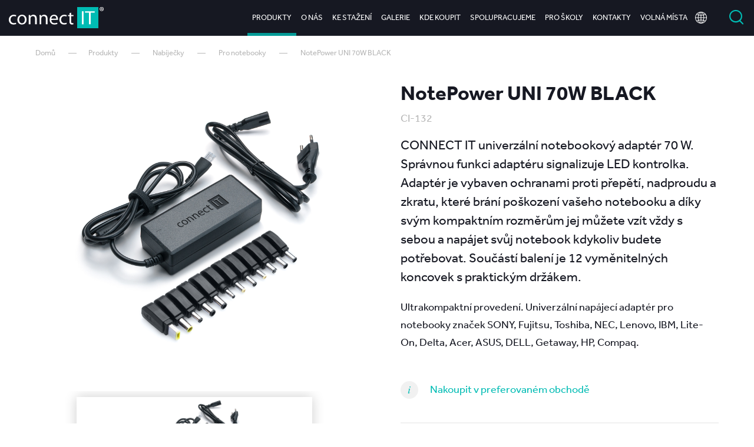

--- FILE ---
content_type: text/html; charset=utf-8
request_url: https://www.connectit.cz/produkty/nabijecky/pro-notebooky/connect-it-notebook-power-univerzalni-notebook-(1)
body_size: 26552
content:
<!DOCTYPE html>
<html  >
<head id="head"><title>
	NotePower UNI 70W BLACK
 - CONNECT IT
</title><meta charset="UTF-8" /> 
<!-- Global site tag (gtag.js) - Google Analytics -->
<!-- <script async src="https://www.googletagmanager.com/gtag/js?id=UA-16900041-5"></script>
<script>
  window.dataLayer = window.dataLayer || [];
  function gtag(){dataLayer.push(arguments);}
  gtag('js', new Date());

  gtag('config', 'UA-16900041-5');
</script> -->


<!-- Google Tag Manager -->
<script>(function(w,d,s,l,i){w[l]=w[l]||[];w[l].push({'gtm.start':
new Date().getTime(),event:'gtm.js'});var f=d.getElementsByTagName(s)[0],
j=d.createElement(s),dl=l!='dataLayer'?'&l='+l:'';j.async=true;j.src=
'https://www.googletagmanager.com/gtm.js?id='+i+dl;f.parentNode.insertBefore(j,f);
})(window,document,'script','dataLayer','GTM-MPLWVNG');</script>
<!-- End Google Tag Manager -->

<meta name="viewport" content="width=device-width, initial-scale=1.0, minimum-scale=1.0, maximum-scale=1.0, user-scalable=no">
<link rel="stylesheet" href="https://use.typekit.net/bnv7ryy.css"> 
<link href="/ConnectIT/media/content/favicon.ico" type="image/x-icon" rel="shortcut icon"/>
<link href="/ConnectIT/media/content/favicon.ico" type="image/x-icon" rel="icon"/>
<link href="/ConnectIT/media/system/css/bootstrap.css" rel="stylesheet" type="text/css"/>
<link href="/ConnectIT/media/system/css/jquery.fancybox.css" rel="stylesheet" type="text/css"/>
<link href="/ConnectIT/media/system/css/slick.css" rel="stylesheet" type="text/css"/>
<link href="/ConnectIT/media/system/css/style.css?v=10" rel="stylesheet" type="text/css"/>
</head>
<body class="LTR Safari Chrome Safari131 Chrome131 CSCZ ContentBody" >
    
    <form method="post" action="/produkty/nabijecky/pro-notebooky/connect-it-notebook-power-univerzalni-notebook-(1)" id="form">
<div class="aspNetHidden">
<input type="hidden" name="__CMSCsrfToken" id="__CMSCsrfToken" value="vaUI7J76Z2fDDXc4LpTvcTaaKooi/p7v9TroVltutH2+sUGd8/okY6cGtgV2FAoV4JU9xGqL4rJLRKkNFDdhD3Y2PVynkjidXJI0m894VTo=" />
<input type="hidden" name="__EVENTTARGET" id="__EVENTTARGET" value="" />
<input type="hidden" name="__EVENTARGUMENT" id="__EVENTARGUMENT" value="" />
<input type="hidden" name="__VIEWSTATE" id="__VIEWSTATE" value="yENulGKEwOcpiDYFZ3OX4MxA2SmmOfXNAcPgBzReN5E6HL4YvyqEn8o4psD9sIIixiuYySlSGLSXsfVUx0oNgGzl0eubbAbyIRXhXe8HEjfeR2UdymUcbQ2dA02YXN7dl0RFfWetQkis1KbBRm8BLllUMkE7PtAURoodguB9bSFPB5xSTOfU/pG3WrfALfpvdQlodIPKig0k0LDiE0yMY+hmnSvt1uhjx/JPgej/lZXddPadosedI4slASs4ulIyNgsxOZCegMRvzUN4EvGAopmqO5yB8eXr9byZuWmG1BpiF8PX4QiFUAdmPtRl3arRTZW9bxuZLDeBHHg8aAxOZ/dDDWh/0rpmQbxw9U9fW4dwNI+8r41dIG8cwmv7us1CG/Jn/HqE4Pa3+3G3MASrIkpRPzMCD8btKQbC+XQ8jjHvcP/izuITHFJjCHybE7R/yh/tqXCAYMkSHr2nynDygOPLllONXxeVuirtymQKsGC4X2iqWk2+29G348Fh+XmQEEvyvgSIMiw1DlRKC4iv88DbSWdWg/WB5JprUKC9T4uZIg2aAW0S5BNrfGyOooz5/jIz4UCebkWvUZnHmDJwYzxbFZINIMbwonHYtSXTTbmcQDmf9xwzEA3J3FUmBhJlsS4HiPSqebWmg43/7YI7rK9O3loWgVDzaWfzb8G6fzUTYGYdAIbF5yEqk+/Z6LFSr13GfZGnrghjcfvqXrTBSXTCeGHJbPxB4Xm0/c4GoIWtOx6rQbPNcbNlEq6o5oviGbfB5jOGnJwvBkt5+21WuAnV+Qc5wMlCWV/3kHzXZ3HREC6TiQxeyDxEyVpFlZrxL/aJaNQVM0v9ZM9Uh/PPhE+R3O70GlptcmpNDdJ32Hiy/7sf1TktwprAdJ0FuY7QkOtOQZZ4S0M6F4zijXzII3ECYA0PHubrXcpNHr03R/Tk4wO6CJyEx7uJmWH289l9JwhCOcOrFFmPRMoZ0OJ2oTxJ+xZgsS+9Dm2VYzU8zIbTZ8aJzFyIeOeF2/+B9xZUIKiKhCG+h+3NA4guT2izN5L7Tt1zxN69GZSYfshcXnWfNSNHh3PAtujzlQfmM2pE/CmZUfwzz+Xd8DtdVv8XHjXYt4bJAxD09+uq10dHstzBfAUmEp1XJbMZ8M9xcQl4r+YPIKMYyKcH8t+Zgw+4uipiyX8nGRNdforXh/Jc7tIvmi88pRMoLXqwjZdNTH0ahlb6z/aW1tsGyCB/xG3quYqNhIwWAQBahZTr6Do0KyFfRhQjgB20ih/Q74ks56nyMoak30+zxeBgNBWVwvk1OP/Ef/8O/+oW8H0aSryNaGO6Zoy39ZZVrlzpxnqLv0fv7mGUlLD/cEPfNNu2mNScaLgcDtXJI75EPY9HovEc7y33PJsdEgKey2HXlEoy6H6lYQIw5EUCh/Kb/NSgOpqUVJtaZGEnOE1zvKpZS/Cwv0xd6E5xwzAyArbSlIWnTp24gnF+PCxoOxt8frBIgUnk2TxDxmsUA7sX04wp0Wt2MZ9hKDQ4SVnb1TFY+5D/B3brZ3UxV0Wia5glmk8lO+5mD2J4CGKYJ+CRVBsAkpb4kho7u52ppNN0X6oFSQ1Mkid2r2/L9Ouzt/[base64]/Wryz3V4/91mXFETfOm7AZkz3fYOW7tXhQbs+oHYipXtLUYQ4EaVsFcgZwTv4RkeMORNjvFx5klHt0G4dsENeGi7zvnx0h5MXECfLq/xF1k2GM3ZTVeSA6Y65Gq/f5e9AnFnMauE8IyQgYQhHjLDp9o61RMqaFJ8BTbCXAmpH94Vz/MNOkvCErZW8QsTY1nMJV+jHdAmKGIBkdOsmSatW7+xWaI540zbifqzNHDMKWOXnHHzRfW4EVrVCafxb4ePj5LRrbeM73Df7nGP66q3i5PBBJu7DhEoq+UfTx3lPwJdiSplDIBupQJjBkIb6WbPw9cy4e7dR2zvsY4yhYBlZ/K7cabLp44pdp2KZaOFgkJ1/VFq1sgoCAk+6bdd6FMQAZ82s2Ffbl+qgibc74JUwjN9cIXigi04COXMidxl1O/TA7rZB753lYpEq6NxYWuVOJNFBKnOYuY/uHM73H+J+xxGba8gwj8ZbCykInM7vRg10x/VXgb48q6qPa+Y8X0SkyLImzClYT5ytUHUnjOuEehmdPLMBQRugyocMZRbS36x0EiuPiFxKeVbE0+QngwNI8bloWeeE/6g137NLRtPyatJoIRM/Ar+LGdI5bovguRnta9RD4yDH80WGOrs8vV3jRTNbLGhoBwMcolYWx9KAt1uRXEPHzBTfg4vMI3NiUskb+bMNZUwKNXsi2RcVE5hftBKRr2V7qhSTZmWTvAIi9lhMhBnWueDTO+9zAc9yGJpAUQTJ1PBQ5IxFfLzP6fpSjyJJDutCu/Q550L3CD1eDGuaiiQlI16qhueIw+1wPIek9OJ8hXnaw7P2adTyuZh8aH9fgQ0nLR/QVekfFt7MPWOhVG3q4l2JdBnLJVi/U9Ec/tS6gjjWM7OG1OC94c1I7jlHuz+GZfjwMOxdXD6rFG/fMGQs+8CKHYSAH0BTJQTAZmLUQtGlGeVGVfwpy9GwJHOoYMziopFfy5wMdjTALp+6Rc8KKag1cONdwc+ObLZwFr3c9Nx/+pQlskrd6Mq4I9k+AUOgAhf036dkCPxIUkckWbU5P2mm9OL/mJuO2cugqsUal/wlSIuYGFAlVY4404C3fXnD1Z+VOvfheMKo3Ug3abMYQakxDQDP5/VG5f4vnYNQROY7f1BJWOw8aj8Pb/hya07e9NPadw7jZrZO/gBh7PXExLT/YSBREY3wHYYJDFAbBRHU38BvFGOzazkupyiOBYSfELcuwRx4nuoUJGa3x+ajWNNm038Ui6w5eSYH3MYYo5I4ADb3cko+bWI0PJh6HJI5i9ENGkxRpkzFurylkLkbX0NrZGpb17HJqpt5sNycwmjGIRPad3Jnz0UhyTE5t96nJw/ZBSxzbHcyxRhEHpd3WDLi53f/cKBKfbmK/MwacdNx1LqglNgIiuudZTeY4dyjvMGwQkonxTQhMGGYbjyA5GKOyHkUhtJWUlRP2RjIZgkB0H0M19g4ZZjEqtnItBn0D5IZZGvHim/AgdVoYGMkkS94vGpQHqsdoe3Ivgrz/fAAJ5JUa7JQepvDqSkdg3IWy26sMoNRWajtJ7cAd/[base64]/oBylPpF4bjP5IM8jWpNLxwtR/cchQlDnkw3/VUbUwPF/kPBizVq0DkU6XQoawi2rxyMyrcUDTFaJ5QjZYV4kpMomosi8LoMIjhE6tFWP0Vn/cSvuch48EOddXOPemBKvOMXEq/im/kej2ch5zPe69eXKSqUncXdf3d9inMylXhDlYY+fdbc+etUn3ZIrCeBXv+bg8/QPaHavoWV7i2Uxzj/VB8OzqJM3YU5LjBGMnTkGLY1l+dDL2LCjxiImrkd2M9GCIW0ph/CHnGexqfHvF8vktXYbwQUcphlAEmj19iinuYViaP0d6k0iJYdRps6XivLUtsyN36EPIx6QJm2YlqV2XEA5mgGeEGbgrCOqHQFwBS7mFUb7VFhiGERPsNMmdBptrZPW/JTd4Lj8pc67domN5XgCSHg2rB9+RBiBjCclApYlqL1HPR+8YM9yUVlxQ5R1SWet3lrVmnOgrBIlSFrC2D3k7IxAVWTZhfWqn0HxJ2LFjm2VmuOqD61sun5s21RkCW5S7NVBTUYHKYu0hZyuqRFLWzmomhH7FvYPDT/qkByuEfGZgQ2LdCXtkcJzt4mlgV9VKE0nBQgVsdskzZ2W0tdyCgJrtDcOuRG4qz1cVdDTkJ3jzhVu+yLu4OQSLlwoXHfuurxCpEQZaD7msfEikEUU6WCH3imRqSk9cfQgBkk4/R4llRLoEur9/GXfHZQ+90GcnJHnEA4u1ii1lMJ/+M07S4bom0lg9o/IpbIY6j07U6KmthkaToHHCxVRdUMLl1YNjzZLiZY5HdoyRMirvONgRtbSwvxCenVIQ6JkHz2dmRWYKkAidvftLrnrMMWxm0euC0Xhv7Edlr59mk9booQc183SMn/xs+wyuGSKbisl+bDJSrNv2d8bfjcJGKltYeegc37EhSENHAtONEGBNW4BecJNblFFdvPzoEJAlpm5nBbQbrxKJ6pYfMFd9nQJkSBSWxth6Pmpz3Bx4/3JKm9xKnP6QOO2zmrw4jzoFa2W1uKV102/Wqnnj4XJkJN41U8MG9eRyqk4YwYssl2b9tIePLmMpJAHQrs/gRx2hf9Eib4crZyYS6CetyYShS6wgF2WTNzTAZA3/VRSoatXJFuasXtGQJmFMJIWaIyQWKOaKF5GgWEDE3yuF9ApPJOYeoQuNmJ5cu1VR3wNApmOiCAmE1u5aPyYpP1ZcH0n3jFIP9xMWjC7Z1xkyG+X+EMgONoCJKKjHzXrRJU+h8FfryYNW/V35rSewMm04HLHlqrwZGEhfmV+kDlLl0brvwz8wlVx8elKPqnvaAFmYjxJdwFLeLu+xriKMmHAWBow3GLB62jENlT8ppdCW0uiJJO9pNFFKrk5dL63yvSA/5AoTyQ7BHmzMSI4HJDTOcOTsN2ED3C08l0FJFEyAd2TvrJv9chEKnNx2AbLi7PdncYE0+tfF3EY5V8QNSjahlEscwpE8hCusrQc0ij9W5zRQ8eEHYhMkSxuBGc5EVvjKH3odqPPumTsrsZI6LD/fPd6NOBVMWLqhKrTQWo5uoDyIgBAkcO8QNf96cbf2AXRZqcks6yHker641VuZ7COKiDcH604wYtF6SCaXUWklid+OGZeO1LHX6SASqry9r5Oe9qVvhnu5grz30KwXjeV1nldpnrsyw2es6BIuPFCcad/PZqVTajOYtOcO3VVVH+t71GgO1ZKEaSjfu/A+fAUgcnPlTvsG92FWYDW9qGdYuNbRQ/ZmW/8k8wWOfbRS8EljnK1kQjayw+5o34nBqPv012jR7dLOtL5axELjT54KzZGoT1FVF+kNMPbj3vuQfpOZPIi1HFfDJjYWc3FlXbj8axvVTCyj7W22hf5g++73z9MiS0wAqU3C6ppteHLqemefpQOCbSROG28DzXraemG/5KtwrBvap3/qbIu8RAE+fiwVMVJIumeu5rgWj7FNR7vOA496muVOItE4BRBfeSiA11eg2uvSTU/vzxh9MrLFhlCywO+1adzKXwZ+GmwTzlhBDBTPm7vyv/IO5RYhPruaCzV04Qtn+8bCNLq5q4vk9UPecuyz7KJ5YvlS5KA8Lagj1GHLCVcruoaJRnrubFAHOnREdQcy333ol5/tKD4yCjou46QUqG9jCBVhd6akfoMvz/qeX3inTA1pq3h+5L0hcMYIRXfQl8of13ge925soqi1Vv1aRI4w8IBxHisOKyKCq8FSqMsFgStDbtPjk+V0rMEOujLMie60/e2TG2u9DJDws1x31+I7GP5FyXXHT6J3c8Nv+OIkPCEzzxN8zEWCvb9q2x1PLP7xAKTkIeT/esa0jGfedb7PVrB6p1PRH1OcKv4XL7rom1PGxH0X8rM5YjgyyAiBaLjB6uxZHZoGTWawfbUMLg4+EHCaZ2t+rxbFC0D5/Gx0b0RqWAw7Rx7ZzMzJpx4aN5UA8LhggX1u+AFB7KFHbHQoJ1mhYJz5Pv7QqloR7ewOSNfQ7i/7fROMBXgbZWMLqgqnxVSTDX0En1uz5LUfAQ3NiXzrhgh+4QnFW5lAlygHcb3MVQfT4j2TPrJUBnr2T6JtBr8QondKKfQhLSXG2ccet/Tg7QDqry650lJBcnzCY+Z/wbjpN1whSzd0WuA7399Opopcf3OrxlAePD9sNbQqJvuECam8kqU7jxnfAf56n3oF0LLPfWfvuJYUsDal3TvzZzLjOJlGmlzkp9uQdAXYEgtdOTvS/mLcmW25XsEKTErZJo6ZGGnSeSQTZaInjr3jg3bEKA82YzkXnpA8M7oy6C1HdjlFL4COTyt2BC+IHoX8w+4KzWYGAsVaVtcShJsr1jwkCH7fZpsFzFQ7mYT2xApyX+S+9EyYNhXyolPawNdNtKHpeKZQxoe30Ev2e/c8HuQfF1yEBDms/WNTZuxUi7g/xgHfl3H2IOY4dek45HEr6IKEnV0Y8UDNAeBHKNe2KTmzBneBJppPBVC0Xqd512lTWzL89FxDZX8t88ZRC7TD3AlhApAV/cknLnDM0PezFPfuFaKirQMmOrpkY/3QQgxCREkVsku7yobOv+ywiG0RFAGR5Xrn/xW8OgamXb0dVvmyfmsMXqt2XXqUEXKXhqwAhMccZvxvDzUqGbY0pBGhU2r4xysfXLIboMhiitWJQAPxyqbzH+QZTmldANKEfPxPTsKmOKMLaYQr0ti9wOBZhPzHjxVhNsa0ZpQyqzXOLQauBadSlRhSSMH+zNzInMsMzJbQNKMQytSOYYXuS0zbkd+0DX9YG/2kK/ftl1m1yyeucAStZsgn4mpyKEzUA5lLQlTjW8nQUAyaF91tcfPrAf429IqZniAO2x92uITBv5gbdSeXZzSPRvy2748J1qQxoQ9DM0hg86NcO5Iy4xei7fK3MzevoBa53IQfz5B5lp2zFUFcgYTG5N+5Rk9VrafHzpfR9fscO4lL5YI8c64F2004k4dHGpV9J/Ubx3Fk3jf3CP2O1ZBJyZ03i9Qb4TQBO5BXr5//+De4CUWALIE6sazd6xvDkKbOblVxBDIB0W4Pf24y68EoMmBCur+h3OEA1jUQeqM4VV72ZsU4zokwOKjSEdUB/AHxELaklesHmhNAtVbIBp4anzg7vcqZEDgPgATq6bSrLaUCzylcQSrIKLGbZ2C/7v4YAHyljB3ClmgngmSP5EKBIGAcxC1jprBEKd0zozmBRNnGejZ0X4gkaXpdclx0tl6j51aOwj+PDajYNjeBvw+eKsm+sTvVPAI2e0FROfRrw57iYuPpdA7C5I5pVEtDc5YLEIjkUharAtKCmz/nE2966lxue/Gp7bmdW9RiYroUxTMywI7UPKNCKhqP4+cGLEjwny9UHxbjgZCr7Z1DKo/ysftbA93JvXQ8OgJ2D6A7DZLSIJ0Saf29d2unJDyhQ1Cxxk5AIL51/Ln5ueQ2+6TzskvZA4fSv+2bXha1z/hjELw42ycrj/TWXkAecJ2QAFcOaAEncacbMU/P2BufDLAUApvyZig66IZltoyo3aYX/xU5C9CHzkXxXlx1AZDAx7f1kXGb8yk9DcAlCf5tqpYbYioFgHlDajXSglwMZbsUlBKR/ZPmC/tasotw1O0Bv+2GHrxCi4DleIIB7oR1Ybhy8FZ5qpa0tL7LWUgRdS9Z/zCR5yFN4b90VlJqexISIvvMF+Ud064imai2IC4bTBCKzU7Gm25AXyWgh9PlLWtoZM9RpPWgSUlIy+Ylw+TZcZu9AVybWzYul6tTKMWyu+fJA10dEljGrbu0ZoceYCb6EPnqAxb4bhZRVvk0ZTNecDJ2xbVrQRL/5cRojssminkwI08HqPL6u4xL8XkBrtAs1QRiBfWl3JKCEnUlSXnAS9sVe2q/wnY/SvFGX4TNZmzZItIvC+NFobHD+Oe2aqJdKAx5QIe0ecx7yzHnywBqveYc1mOnzZsNRQodoKICh3HwkupiJzO6joi+JjOJIUdYi7pNL9+Q8Ty4t9Rmf3ACG5Cvie75V2WRIZiem9otr6cR6ithLV/okAVHzUJiTdFF0USx/cgWOJkL3pCifxXLah1Z6GLKFtiOuFc83Bz5nteg5Jott236axxgqVMOJMP0pev2cJDzTfr2uGHuvpSGy5sHeulFbLanocImumPrg/qgkLbGfqfZSWdqZnr8mgLbsAFNjy9zim8pnkVZPwkLwIA/ue6GQh/chsqz0r+Nn5rt460BjJYN4SgR9izFJxXqv/Qwf2lbf/bIYDYRvlqxHSsI2WAuumSozO3u/Vb+yFDW8yuZ5JMahI8x2s3FdBywYye4nmwqYfGlBLPOZkCXf06ABaSIzi9XyD7ECy9QHZjrDY3Y28WwDNDPRhmp1iS/RKLSXmCI3XIESVh25UUPoooahxeW3evYMf75aON7VzNS58wW1sUyXPwH2qfACx+f7OOiZmujcWPj6/PlvBrfQPOs7GrctOCFUI3NECskXJ3rN6cEYDOx41USPm8Yz377MQGryNdU+Ca+lAfa7XrSB4o3sEBLeOA0XLXeQTA0xgbzDD4dlN38JdK/M+NLRf86KmNJWHbfBCINm155NSxk/Zv5NOufdWHa/NJdizll8M1wP0NXrS7u2FWIVceVcsyQO0x3+pMtvAi9NGjVremd/5rApAnHCa/jasDEQM2RhjLXaoE7W0EUuGhlJjTSCzg3IfJiXuSIUlICYl1t0kadqSUUl1Db/CGhFoyOdP1KcbbG19SDWgw/KFscniEluKicbQIcoCFnOE7STo1d2CsARNoij4vIGlDBSZHR+cS/hIlRDB/EgPQbUDPi+sNKgfgnDvXaYmeJ4JdkLw0W6Mz+cTiNFEAi1Lh0a/UuIfBdfXW4cRA3kXXFNVZXYl3/xEigacZXmbqCnKXrQiUz+ui+k1vuSiFJEgnVCpE1aeigg03kv5A2CJXI7obLs1BPE7GT+A29jml4yZLZui26SW9opY4WAtFGYt7gskUNXdu3ph/bZ37Njlb153tIk2PCKJlVSGpOykqZjQ7ThlOzHSVc/4jA00RrxeEo+Mon/enb3Qn8zschV809rKSAOin20/wzmNvvVyN67z3yf5OEwmNqgs/80He5D1aP7Nzjg/EgxaVSdlnYH7EeAEx7EFrd/cGvruIxLJ2u00LDzne+xN0m1yAAIwg+MgtyTbYDSiY7ujD/qPhIcEimP1orcmREQTsN+BZ3pjNxT6P8m2dzf8dAHqLkzyY/vgHAO2ELYttcI9xs6mqHAUGe/LKySjT08vKNsPOzi0hpAxT89q4qd4Fy+xYzwf3NkSHclGZzcEP8LbswWbwbiore5QMPkwRbvkJKw2aoLmI1IK3JXqBcoPzThz/ikoZhK+fC4aYb04sCbCkRnCa6Cujw2dzsTLEsIN6/[base64]/vVcFD9jx+sqIiMSP4CRKlcPkRlO8LsnTDF6pDevsqin59DpmmxC6MiMVV3Sjizv2mBY5WiF11pA0wr/bCUieiJMQoFaFTmgvuOZ7PxAM2VZHlK6YDIx4iRNsqKZpuQhJ6UXTeGXqN5WEJJGHfEGK3+tgujSrogYbWRoUlwL5xSx+cylL/[base64]/7jrAYIgSj/mmsyH94u7mOC/5lAoJRXyoTGVBk8YAbYfVb5Yyn5XYfAm2htNl0WLoeuwe3sBRLnu0Bu71/qBZ92JnWxX10wPX1L8NDwGy8WuyQbAucuNYTDtonaICLSzUmmx4pbIC3TL5vr2kqIG0mUFT0NP1KQ+/Ut9FV6KXAkVYWkXcqJwzmSyEs3CS7dP/iUoAGctNF+04LfOfyOS+F7SQ7zW+IQt2cQjRczj9kBMd9iQbr0/YOE4B+GnKWFwn7BRmRomOeFuHjkL8LNS5HWDy8ch64ZmVGioI0YblzE+f/QCehtAcmcc9MeMvVfAqN+cykjaP6NTU3qiOLbYdno2Zr/1uVbcTB9qmhZvy9xvByq6+BmlgYxySY2LuMzcPOW00Jzlzi+XTf3V9HgmO9w45eG7mmJTwoVwiQScYYA/rCKJeNCmaFI9XtIhpDCQ4kYi+LMB2S8ybI3mlPV4UwgZAYvIlkTCVlf/XZQjaufu+kahL3fGcNlepvu5Rh1S275/DUzYQCQ0X/gmkQUSeZD9+TVykbdQkDaTLwgAfJx2I2xRRiuErrYRdlQyBSORda992w+ottMdy+lDL/iry7z/xhwwlII9Ag8+q50rWSbgB4yeb3FmTp1BG4FqyJTpO/VMY2J2m2c+AO8NlpiDs7+os53P9E8xh17ZA9ol5ze7Dp5X3PSvA7cf62eE07e3XAiJhhmjWCpeBiQNK1mT/dSE/sCfr/MKqiUzSZiB+QmdY0Gg4vyuI7YEQX6ZPDZwADrdbsdh9lz1uo7k7wwtiwdBCja53Koy99xLc4oBIRuQfrIEohxqHgogXZwCaBnPNs4zsAPYIk8O03EAPtctsXjS9EqeKLvOR7Y3jBwzR0xOcZldHioiMFoIMp9Jm6rwIOdYYYz75jy+m+T5N/hCNRepQpqIIjjXoTLBkZvC0ARb4xQ4alGkPvGIoJnYX1/belHuLQRQ+pXurHuNGunhiFCC5wrX3N0p9zkAKWDIB2YS7cNH64PsTJ9OYTTOlikfuspxczJP3g8MaA539Zc35LxSC0F/uJhnfICu1Y/05b2IdQRI1ZfDQyKtF+UhMJYuy8gWh6ARB0M81LtI+BCS3FfKR25gAL7ZRTcwi3iHAVmWC1ycBrnlRvlmBBrAADou2kc2TI7sTLXzqVC0wjUYpRc5LILunn92Da/vbBuC16YQ4Svm/BbXIG74RHaju9LqRw2nLPMCou8H67b5XD4YSVAYFy726mnolfiMnk9QJdHJOsIgWn2mnuYOCqu2iWQtvFAa80nk66hZbkswkpcX2ONgkC07OXS7wcMQuq9wh2U0w/zR8SvvcYmZtDPM3ydWSZMIyBvvKul9IP+hwmN4qGR8FN4QKv/f4g9QY7DQnQ5VBoyh0vN9ydzQdmlQry5snSo0ipVO3tONsZbqardLtpzoTNA8CyDOYM1Q3mrXun2UsSobrqDgqwNqXg5afGp1AUbF9RuxjvpEHrcK+zltzA5WfkfBNhHUVEeZUqIqujfZcoLNYlT/o958fFrJHrvfROXdnMv0tswlqh8ZKLHDT2v5P6hx/QeWPaCxnsXJmmEawzJUmWFQQkeu40sXopwMzwK1SBeUN+phq1Km7w5YWNERvYkG4qRb+YMPh+8ukQ3C9sfVf8xmjKdxxVNTtvf/NGVKlJZVXlZpK4zhpqnNdsz2Nbb4TWNLSBDh/ZExNKWpYAHDR9WYHkXeegKaIetHxnxOtW7UH4j4SXkE4IHFSMaLup1ZhEvNlA1jiy0B0JVQFt6I/VueERnlRhwlxm7UdNoqB9z+wHVBwZYU8tAiqqhf26s//IS3VwXBFIJl4SJUPtju258FsEyt+7ny6ds0hFn48QkHD9S51taXUCG0wgub9MooNsOdG+zEc7u0DeBQqm5CS+Cuqce6s3dbtZmVKxWiQfo0hAMy576V6kT9hu5JmR6XafL05WJn7E/aEunnjtZB/oChpGsAjjg7VJqKzTPURs2iCwKWlFx21XOYy0txZGTbzgETx0c8wIAiSkgVsapHYSNpTfn2LXheHi12jQL8mb7v2YpoG3Pw6xsL/woEZ5Pv6aS2Q45JS5otAyOKBznJjDX5T8op138ZMZjw3zBABbJ1SohT1fxrfE/oqBgbWHDGqWWNlugKwOD2MvwTxlMtlNNoVR3lxuKvD2IWPwlPsKuCTJU6V6z2kWV8pCAZjZZJjUn4nKQ7OvL+SjJcByQTYy67ds/Y08DSZdAWh1XZ74vP/rlv9Y2/96UX838SBT8WL6hCsoFPlkbFo4Z6CZvulBxwKOxPJyQnHl3br/mWMfKHi8bs4gR/OPjY3VrnvanslhyV3eyUpP/yVDRIYl/EmTc1OVTRptgjp3csro95VTLSBdk0brRhmOJ+dSC8U31HFiLodXY4Z+hioSwtIv/0q6dsFmuO7MvIQaT2opAS+tNPdF12MCcA7Qca50iomg+0rl/O8x2KEl8OyYzioDkVkz9Uxb+AXq+RjiFyVJ4Tg2T0++KM/v/ZIEfdYW8ay26XhnkLOUmyxEGyvGqdUqFrBRCLPUvRqWJo4QpZakvtrZUm5N0SrNaTjVr+0JeDl3lRWvvTi83D5MnWvQrGc/Z/U3jJFjTjbOzo1KMjeYqLLE03OqMaYgBC8TdVcBnJMxTLheIzJWZUBm+YxYo715/njrLtOtswsWdeU/rQIMvI0BCfI6ZNkCRTLTKW0T0ujJoVjI4uClVftmM1lN7uZFhtQ7IW639R5RTb7LK34XH0idv3qO2UCl/KwY5qEtyVoLH/s1J+oIHGrt5D/EBDVVtNNCmToXNT/wk3yDZ6wLQsa08Bd4M5BglyzaUBZfPtApr6P/qq73jJSpWxlQ3vtFNtz5ysVyYp2vTVRvKoB0rzMUvuXYJvHFB5Hyxf/dWgIpANLMh3bgkUSd5V8sikSZV/xnSAEFrbo26p7E5JAYXQpQZgVgn/gXbJKVmg1WImOcNy5kXG4JZ4vJ5ix2qIf8qMZvlfxlgzHYHOrQofSlbOWz2ab423qIpw67Hh0nNCm9vEABaF/dIKm32PhSmB2inXrmvWA8qGVVzALz4ujYV3dC2cjye78D9Iq1qIMwmOdmODycV+e6YH/SQyIaciZZ24GNvlElk9MKUAs7z+wo10bD6FApmHsqacgM+m28C0shpU3+7w2hDZtL0N/DDZpujDk5rPPHwvazBHi9+6QTK6Tmc+YKgUIFyXjJI41kgPo7xEvB+6FvvS7Bt21jpVrpq7U++AUreePKH79bRwnu7U3XlRWrc7dDOa3BHZT8XZxMnUyj1ZmdsWj7zDcF/Yq/lwoB7tHZ9BOKyA5XCszPjaxNkVlOQXO8cBqumLRq5bXj4XGXF7mICB8asEDXYb0JJiEghqXCH/[base64]/X/CxJYnjN1a1NvFkLYcVVDKY8wP23/8F7Z5wxg/XrKPo0YD2GtoPkVoS/9uqhOoX1VgKcx7BfnNZUXosAh2Wi8+h7QrBRY19OJ5l+wD0XRgWb7eZCK0hxkRh5LQOkEJ6acKcyA9j6V6K9msz+9tgyXKP1PPQnWWGFq+aoY0BZHHNBao3JX9JdD3zHHvHpaD70bwYRvhuA6sNGCnVLteW/8Y3vv4pjw5tjYMFKXMXyDZC1FHjpm9z7+Y6mYeOJOcoKgUGjMW2uNLesrvLfDoQFmbPaFwCZOgch/2ioERDvnylAyutC5pBr1EfYeEjwILeubnv6uQJjMnia26JW9Xp3bX9uAkbsz+VXd5smXRRInyHe70c5NRRG5z+rR6w2pVZwzynXeZQ6+/YuIdZ10F5ekRXbY60QOCYOHyF7XeDpLeIHN9LvYVE7lfr1GhnNUJq96Q4cndjttQE+at+aVYgMqo6RIw2cHv9NbzsMeWLcZFhxctGozitFLjyVRKk0BhQrmtBCAVgdOiFpzwXBYRqx+TYQX3/B29cVQ==" />
</div>

<script type="text/javascript">
//<![CDATA[
var theForm = document.forms['form'];
if (!theForm) {
    theForm = document.form;
}
function __doPostBack(eventTarget, eventArgument) {
    if (!theForm.onsubmit || (theForm.onsubmit() != false)) {
        theForm.__EVENTTARGET.value = eventTarget;
        theForm.__EVENTARGUMENT.value = eventArgument;
        theForm.submit();
    }
}
//]]>
</script>


<script src="/Env/env-EDC9D70F1877D44E6E5559BCA0E1CD49.js" type="text/javascript"></script>

<input type="hidden" name="lng" id="lng" value="cs-CZ" />
<script type="text/javascript">
	//<![CDATA[

function PM_Postback(param) { if (window.top.HideScreenLockWarningAndSync) { window.top.HideScreenLockWarningAndSync(1080); } if(window.CMSContentManager) { CMSContentManager.allowSubmit = true; }; __doPostBack('m$am',param); }
function PM_Callback(param, callback, ctx) { if (window.top.HideScreenLockWarningAndSync) { window.top.HideScreenLockWarningAndSync(1080); }if (window.CMSContentManager) { CMSContentManager.storeContentChangedStatus(); };WebForm_DoCallback('m$am',param,callback,ctx,null,true); }
//]]>
</script>


<script type="text/javascript">
	//<![CDATA[

var CMS = CMS || {};
CMS.Application = {
  "isRTL": "false",
  "isDebuggingEnabled": false,
  "applicationUrl": "/",
  "imagesUrl": "/CMSPages/GetResource.ashx?image=%5bImages.zip%5d%2f",
  "isDialog": false
};

//]]>
</script>
<div class="aspNetHidden">

	<input type="hidden" name="__VIEWSTATEGENERATOR" id="__VIEWSTATEGENERATOR" value="A5343185" />
	<input type="hidden" name="__SCROLLPOSITIONX" id="__SCROLLPOSITIONX" value="0" />
	<input type="hidden" name="__SCROLLPOSITIONY" id="__SCROLLPOSITIONY" value="0" />
</div>
    <script type="text/javascript">
//<![CDATA[
Sys.WebForms.PageRequestManager._initialize('manScript', 'form', ['tctxM',''], [], [], 90, '');
//]]>
</script>

    <div id="ctxM">

</div>
    
<!-- Google Tag Manager (noscript) -->
<noscript><iframe src="https://www.googletagmanager.com/ns.html?id=GTM-MPLWVNG"
height="0" width="0" style="display:none;visibility:hidden"></iframe></noscript>
<!-- End Google Tag Manager (noscript) -->

<div class="full-page ">
<div class="quick-search">
  <div class="search-overlay search-popup search-panel">
  <div class="search-body">
    <a class="search-overlay-close">zavřít</a>
    <div class="search-body-name">
      Vyhledávání
    </div>  
    <div class="search-body-form">
          <div class="search-body-form-input">
             <input type="text" class="search-panel-input">
          </div>  
          <div class="search-body-form-btn">
              <a class="search-btn search-panel-btn" href="/search">Vyhledat</a>
          </div>  
    </div> 
    <div class="search-body-content search-popup-results">
        
    </div>  
  </div>
</div>  
</div>  
<header class="transparent-">
  <div class="pux-fluid-container">
    <div class="header">
      <div class="header-logo">
        <a href="/"><img src="/ConnectIT/media/system/img/logo.svg" onerror="this.onerror=null; this.src='/ConnectIT/media/system/img/logo.png'" alt="Connect IT"></a>
      </div>  
      <div class="header-nav">
        <div class="header-menu">
          <ul>
<li>
  <a class='active' href="/produkty">Produkty</a>
  
    <span class="menu-helper"></span>
    <div class="megamenu">
      <ul>
        <li class="category-link">
  <a title="Pro hráče" class="ic-icon-3 " href="/produkty/pro-hrace">
    <span>Pro hráče</span>
  </a>
</li>  <li class="category-link">
  <a title="Do auta" class="ic-icon-11 " href="/produkty/do-auta">
    <span>Do auta</span>
  </a>
</li>  <li class="category-link">
  <a title="For Health" class="ic-icon-16 " href="/produkty/for-health">
    <span>For Health</span>
  </a>
</li>  <li class="category-link">
  <a title="Klávesnice" class="ic-icon-4 " href="/produkty/klavesnice">
    <span>Klávesnice</span>
  </a>
</li>  <li class="category-link">
  <a title="Myši" class="ic-icon-5 " href="/produkty/mysi-a-podlozky">
    <span>Myši</span>
  </a>
</li>  <li class="category-link">
  <a title="Klávesnice a myši (sety)" class="ic-icon-5 " href="/produkty/klavesnice-a-mysi-(sety)">
    <span>Klávesnice a myši (sety)</span>
  </a>
</li>  <li class="category-link">
  <a title="Podložky" class="ic-icon-24 " href="/produkty/podlozky">
    <span>Podložky</span>
  </a>
</li>  <li class="category-link">
  <a title="Reproduktory" class="ic-icon-23 " href="/produkty/reproduktory">
    <span>Reproduktory</span>
  </a>
</li>  <li class="category-link">
  <a title="Sluchátka" class="ic-icon-7 " href="/produkty/sluchatka">
    <span>Sluchátka</span>
  </a>
</li>  <li class="category-link">
  <a title="Mikrofony" class="ic-icon-10 " href="/produkty/mikrofony">
    <span>Mikrofony</span>
  </a>
</li>  <li class="category-link">
  <a title="Nabíječky" class="ic-icon-6 " href="/produkty/nabijecky">
    <span>Nabíječky</span>
  </a>
</li>  <li class="category-link">
  <a title="Kabely a redukce" class="ic-icon-15 " href="/produkty/kabely-a-redukce">
    <span>Kabely a redukce</span>
  </a>
</li>  <li class="category-link">
  <a title="Huby a switche" class="ic-icon-19 " href="/produkty/huby-a-switche">
    <span>Huby a switche</span>
  </a>
</li>  <li class="category-link">
  <a title="Boxy na pevné disky" class="ic-icon-20 " href="/produkty/boxy-na-pevne-disky">
    <span>Boxy na pevné disky</span>
  </a>
</li>  <li class="category-link">
  <a title="Držáky" class="ic-icon-13 " href="/produkty/drzaky">
    <span>Držáky</span>
  </a>
</li>  <li class="category-link">
  <a title="Prodlužovačky" class="ic-icon-22 " href="/produkty/prodluzovacky">
    <span>Prodlužovačky</span>
  </a>
</li>  <li class="category-link">
  <a title="Křesla" class="ic-icon-18 " href="/produkty/kresla">
    <span>Křesla</span>
  </a>
</li>  <li class="category-link">
  <a title="Herní stoly" class="ic-icon-25 " href="/produkty/herni-stoly">
    <span>Herní stoly</span>
  </a>
</li>  <li class="category-link">
  <a title="Chladiče  pro notebooky" class="ic-icon-26 " href="/produkty/chladice-pro-notebooky">
    <span>Chladiče  pro notebooky</span>
  </a>
</li>  <li class="category-link">
  <a title="Pouzdra" class="ic-icon-8 " href="/produkty/pouzdra">
    <span>Pouzdra</span>
  </a>
</li>  <li class="category-link">
  <a title="Osvětlení" class="ic-icon-27 " href="/produkty/osvetleni-(1)">
    <span>Osvětlení</span>
  </a>
</li>  <li class="category-link">
  <a title="Ostatní" class="ic-icon-21 " href="/produkty/ostatni">
    <span>Ostatní</span>
  </a>
</li>  
      </ul>  
    </div>  
    
</li>  <li>
  <a  href="/o-nas">O nás</a>
    
</li>  <li>
  <a  href="/ke-stazeni">Ke stažení</a>
    
</li>  <li>
  <a  href="/galerie">Galerie</a>
  
    <span class="menu-helper"></span>
    <div class="megamenu">
      <ul>
        
      </ul>  
    </div>  
    
</li>  <li>
  <a  href="/kde-koupit">Kde koupit</a>
    
</li>  <li>
  <a  href="/spolupracujeme">Spolupracujeme</a>
    
</li>  <li>
  <a  href="/pro-skoly">Pro školy</a>
  
    <span class="menu-helper"></span>
    <div class="megamenu">
      <ul>
        
      </ul>  
    </div>  
    
</li>  <li>
  <a  href="/kontakt">Kontakty</a>
    
</li>  <li>
  <a  href="/volna-mista">Volná místa</a>
  
    <span class="menu-helper"></span>
    <div class="megamenu">
      <ul>
        
      </ul>  
    </div>  
    
</li>  
</ul>
        </div>
        <div class="header-language">
          <div class="notranslate header-language">
          <span class="header-language-current flag-0"></span>
            <div class="header-language-inner">
                <ul>
            <li>
                <a class="header-language-link cs-cz notranslate nturl" href="#" onclick="doGTranslate('cs|cs');return false;">cz</a>
            </li>              
        
            <li>
                <a class="header-language-link en-us notranslate nturl" href="#" onclick="doGTranslate('cs|en');return false;">Pux.LanguageSelector.en-us</a>
            </li>
        
            <li>
                <a class="header-language-link zh-cn notranslate nturl" href="#" onclick="doGTranslate('cs|cn');return false;">Pux.LanguageSelector.zh-CN</a>
            </li>
        
            <li>
                <a class="header-language-link de-de notranslate nturl" href="#" onclick="doGTranslate('cs|de');return false;">Pux.LanguageSelector.de-DE</a>
            </li>
        
            <li>
                <a class="header-language-link hu-hu notranslate nturl" href="#" onclick="doGTranslate('cs|hu');return false;">Pux.LanguageSelector.hu-HU</a>
            </li>
        
            <li>
                <a class="header-language-link sk-sk notranslate nturl" href="#" onclick="doGTranslate('cs|sk');return false;">Pux.LanguageSelector.sk-SK</a>
            </li>
        
            <li>
                <a class="header-language-link es-es notranslate nturl" href="#" onclick="doGTranslate('cs|es');return false;">Pux.LanguageSelector.es-ES</a>
            </li>
        
                </ul>
            </div>
</div>
        </div>  
        <div class="header-search">
            <a class="header-search-btn">Vyhledat</a>
        </div>
        <div class="header-hamburger">
          <a class="open-menu">
            <span></span>
          </a>  
        </div>  
      </div>
    </div>
  </div>
</header>  
<main>
	

<div class="pux-fluid-container">
  <div class="breadcrumbs">
<a href="/">Domů</a> <span class="breadcrumb-separator"></span><a href="/produkty" class="CMSBreadCrumbsLink">Produkty</a> <span class="breadcrumb-separator"></span> <a href="/produkty/nabijecky" class="CMSBreadCrumbsLink">Nab&#237;ječky</a> <span class="breadcrumb-separator"></span> <a href="/produkty/nabijecky/pro-notebooky" class="CMSBreadCrumbsLink">Pro notebooky</a> <span class="breadcrumb-separator"></span> <span  class="CMSBreadCrumbsCurrentItem">NotePower UNI 70W BLACK
</span>
<script type="application/ld+json">{
  "@context": "http://schema.org",
  "@type": "BreadcrumbList",
  "itemListElement": [
    {
      "@type": "ListItem",
      "position": 1,
      "item": {
        "@id": "https://connectit.cz/produkty",
        "name": "Produkty",
        "image": ""
      }
    },
    {
      "@type": "ListItem",
      "position": 2,
      "item": {
        "@id": "https://connectit.cz/produkty/nabijecky",
        "name": "Nabíječky",
        "image": ""
      }
    },
    {
      "@type": "ListItem",
      "position": 3,
      "item": {
        "@id": "https://connectit.cz/produkty/nabijecky/pro-notebooky",
        "name": "Pro notebooky",
        "image": ""
      }
    },
    {
      "@type": "ListItem",
      "position": 4,
      "item": {
        "@id": "https://connectit.cz/produkty/nabijecky/pro-notebooky/ci-132",
        "name": "NotePower UNI 70W BLACK\r\n",
        "image": ""
      }
    }
  ]
}</script></div>
  


<div class="product-detail">
  <div class="row">
    <div class="col-lg-6 flex-last">
      <h1>NotePower UNI 70W BLACK
</h1>
      <div class="product-detail-code">CI-132</div>
      <div class="product-detail-perex">
        
CONNECT IT univerzální notebookový adaptér 70 W. Správnou funkci adaptéru signalizuje LED kontrolka. Adaptér je vybaven ochranami proti přepětí, nadproudu a zkratu, které brání poškození vašeho notebooku
a díky svým kompaktním rozměrům jej můžete vzít vždy s sebou a napájet svůj notebook kdykoliv budete potřebovat. Součástí balení je 12 vyměnitelných koncovek s praktickým držákem.

      </div>  
      <div class="product-detail-description">
        
Ultrakompaktní provedení. Univerzální napájecí adaptér pro notebooky značek SONY, Fujitsu, Toshiba, NEC, Lenovo, IBM, Lite-On, Delta, Acer, ASUS, DELL, Getaway, HP, Compaq.

      </div> 
      <div class="product-detail-options">
        
      </div> 
      <div class="product-detail-store">
        <a class="open-store-select store-btn">Nakoupit v preferovaném obchodě</a>
      </div> 
      <div class="product-detail-collapse">
        
           <div class="product-collapse-item">
            <div class="product-collapse-item-header" role="tab" id="heading-tech">
                <a data-toggle="collapse" href="#collapse-tech" aria-expanded="true" aria-controls="collapse-tech">
                  <span></span>
                  Technická specifikace
                </a>  
            </div>
            <div id="collapse-tech" class="collapse" role="tabpanel" aria-labelledby="heading-tech" data-parent="#accordion">
              <div class="product-collapse-item-body">
               <br />Výstupní výkon: 70 W<br />Automatické nastavení s LED kontrolkou<br />Ochrana proti přepětí, nadproudu a zkratu<br />Délka vstupního kabelu: 120 cm<br />Délka výstupního kabelu: 120 cm<br />Rozměry: 115×49×29 mm<br />Vstup: 100-240V~50/60Hz 2A AC<br />Výstup: 12/15/16/18(18,5)/19(19,5)/20/24 V DC<br />Provozní teplota&vlhkost: 0 až 45°C/90 %<br /><br />1) Vnější/Vnitřní velikost: 6,5/4,4 mm pro SONY (16 V/4 A; 16 V/3,75 A), Fujitsu (16 V/3,36 A; 16 V/3,75 A)<br />2) Vnější/Vnitřní velikost: 6,5/4,4 mm pro Fujitsu (19 V/3,16 A), SONY (19,5 V/2,15 A; 19,5 V/3 A; 19 V/3,16 A)<br />3) Vnější/Vnitřní velikost: 6,3/3,0 mm pro Toshiba (15 V/5 A; 15 V/3 A; 15 V/4 A), NEC (15 V/4 A)<br />4) Vnější/Vnitřní velikost: 5,5/2,5 mm pro IBM (16 V/3,36 A; 16 V/3,5 A; 16 V/4,5 A), Lenovo (16 V/3,36 A; 16 V/3,5 A; 16 V/4,5 A)<br />5) Vnější/Vnitřní velikost: 5,5/2,5 mm pro NEC (19 V/3,16 A), Lite-On (19 V/3,16 A; 19 V/3,42 A), Delta (19 V/3,42 A), Toshiba (19 V/3,42 A; 19 V/3,16 A), Acer (19 V/3,16 A; 19 V/3,42), HP (19 V/1,1 A; 19 V/3,16 A; 19 V/3,42 A), Compaq (19 V/1,1 A; 19 V/3,16 A; 19 V/3,42 A), ASUS (19 V/3,42 A), Dell (19 V/3,16 A), LS (20 V/3,25 A), Gateway (19 V/3,16 A; 19 V/3,68 A), Lenovo (19 V/3,42; 19 V/3,16 A), Fujitsu (19 V/3,16 A)<br />8) Vnější/Vnitřní velikost: 4,8/1,7 mm pro ASUS (19 V/2,1 A; 19 V/2,64 A), LG (18,5 V/3,5 A), Delta (19 V/2,64 A), NEC (19 V/2,64 A), HP (18,5 V/3,5 A), Compaq (18,5 V/2,7 A; 18,5 V/3,8 A; 18,5 V/3,5 A)<br />9) Vnější/Vnitřní velikost: 7,4/5,0 mm pro Dell (19,5 V/3,34 A; 19,5 V/2,64 A)<br />10) Vnější/Vnitřní velikost: 7,4/5,0 mm pro HP (18,5 V/3,5 A), Compaq (18,5 V/3,5 A)<br />11) Vnější/Vnitřní velikost: 5,5/2,1 mm pro Acer (19 V/3,16 A; 19 V/3,42 A)<br />15) Vnější/Vnitřní velikost: 7,9/5,5 mm pro IBM (20 V/3,25 A), Lenovo (20 V/3,25 A)<br />37) Vnější/Vnitřní velikost: 4,5/3,0 mm pro HP: (19/3,42 A)<br />38) Lenovo: (20 V/3,25 A)<br />
              </div>
            </div>
          </div>
        
        
        
        
         <div class="product-collapse-item">
            <div class="product-collapse-item-header" role="tab" id="heading-tech">
                <a data-toggle="collapse" href="#collapse-man" aria-expanded="true" aria-controls="collapse-man">
                  <span></span>
                  Ke stažení
                </a>  
            </div>
            <div id="collapse-man" class="collapse" role="tabpanel" aria-labelledby="heading-man" data-parent="#accordion">
              <div class="product-collapse-item-body">
                
        <figure>
            <a class="" href="/ConnectIT/media/content/import-product-attachment/8425/CI-132_compatibility.pdf">
                <div>CI-132_compatibility.pdf</div>
            </a>
        </figure>
    
        <figure>
            <a class="" href="/ConnectIT/media/content/import-product-attachment/8425/CI-132_manual.pdf">
                <div>CI-132_manual.pdf</div>
            </a>
        </figure>
    
              </div>
            </div>
          </div>
        
      </div> 
    </div>
    <div class="col-lg-6">
      

<div class="pux-gallery-wrapper" data-slick-config="mode3slick">
    <div class="pux-gallery-container vertical" data-fancy-big="true">
        <div class="pux-gallery-main">
            
            <figure class="pux-gallery-main-image">
                <img id="p_lt_ctl04_pageplaceholder_p_lt_ctl01_RepeaterProdut_repItems_ctl00_ctl00_ProductImage_imgMain" src="/ConnectIT/media/content/import-product-images/8425/00.JPG" alt="NotePower UNI 70W BLACK
" />
            </figure>
        </div>
        <div class="pux-gallery-carousel">
            <div class="pux-gallery-carousel-slick">
                 <figure>
                    <a href="/ConnectIT/media/content/import-product-images/8425/00.JPG" id="p_lt_ctl04_pageplaceholder_p_lt_ctl01_RepeaterProdut_repItems_ctl00_ctl00_ProductImage_galMainImage" class="slick-slide-inner active" data-index="0" data-thumb="/ConnectIT/media/content/import-product-images/8425/00.JPG">
                        <img id="p_lt_ctl04_pageplaceholder_p_lt_ctl01_RepeaterProdut_repItems_ctl00_ctl00_ProductImage_imgMainTwo" src="/ConnectIT/media/content/import-product-images/8425/00.JPG" />
                    </a>
                </figure>
                
                        <figure>
                            <a class="slick-slide-inner" href="/ConnectIT/media/content/import-product-images/8425/01.JPG" data-index="1">
                                <img src="/ConnectIT/media/content/import-product-images/8425/_thumbs/01.JPG" />
                            </a>
                        </figure>
                    
                        <figure>
                            <a class="slick-slide-inner" href="/ConnectIT/media/content/import-product-images/8425/02.JPG" data-index="2">
                                <img src="/ConnectIT/media/content/import-product-images/8425/_thumbs/02.JPG" />
                            </a>
                        </figure>
                    
                        <figure>
                            <a class="slick-slide-inner" href="/ConnectIT/media/content/import-product-images/8425/99.JPG" data-index="3">
                                <img src="/ConnectIT/media/content/import-product-images/8425/_thumbs/99.JPG" />
                            </a>
                        </figure>
                    
            </div>
        </div>
    </div>
</div>

<script type="text/javascript">var mode3slick = {"maxsidesize":1024,"infinite":true,"speed":700,"cssEase":"ease","thumbsize":300,"disableVertical":"xxl"}</script>


    </div>
  </div>  
  
</div>

<div style="display: none" id="redirectDebug">
    
</div>
</div>  
<div class="pux-container text-center">
<h2>Související produkty</h2>
</div>
<div class="product-slider">

<div class="slider-item">
  <a href="/produkty/nabijecky/pro-notebooky/cnp-1660-bk" class="product-item">
    <div class="product-item-image">
       <div id="p_lt_ctl04_pageplaceholder_p_lt_ctl02_RepeaterProducts_repItems_ctl00_ctl00_ProductImageList_pnlImage" class="product-item-image-inner" style="background:url('/ConnectIT/media/content/import-product-images/18751/_thumbsSmall/00.JPG');">

</div>
    </div>  
    <div class="product-item-name">
      C-Power Mini BLACK

    </div>  
    <div class="product-item-category">
       CNP-1660-BK
    </div>
  </a> 
</div>
<div class="slider-item">
  <a href="/produkty/nabijecky/pro-notebooky/ci-1062" class="product-item">
    <div class="product-item-image">
       <div id="p_lt_ctl04_pageplaceholder_p_lt_ctl02_RepeaterProducts_repItems_ctl01_ctl00_ProductImageList_pnlImage" class="product-item-image-inner" style="background:url('/ConnectIT/media/content/import-product-images/13854/_thumbsSmall/00.JPG');">

</div>
    </div>  
    <div class="product-item-name">
      NotePower Lenovo 65W BLACK

    </div>  
    <div class="product-item-category">
       CI-1062
    </div>
  </a> 
</div>
<div class="slider-item">
  <a href="/produkty/nabijecky/pro-notebooky/ci-131" class="product-item">
    <div class="product-item-image">
       <div id="p_lt_ctl04_pageplaceholder_p_lt_ctl02_RepeaterProducts_repItems_ctl02_ctl00_ProductImageList_pnlImage" class="product-item-image-inner" style="background:url('/ConnectIT/media/content/import-product-images/8426/_thumbsSmall/00.JPG');">

</div>
    </div>  
    <div class="product-item-name">
      NotePower UNI 48W BLACK

    </div>  
    <div class="product-item-category">
       CI-131
    </div>
  </a> 
</div>
<div class="slider-item">
  <a href="/produkty/nabijecky/pro-notebooky/ci-133" class="product-item">
    <div class="product-item-image">
       <div id="p_lt_ctl04_pageplaceholder_p_lt_ctl02_RepeaterProducts_repItems_ctl03_ctl00_ProductImageList_pnlImage" class="product-item-image-inner" style="background:url('/ConnectIT/media/content/import-product-images/8424/_thumbsSmall/00.JPG');">

</div>
    </div>  
    <div class="product-item-name">
      NotePower UNI 90W BLACK

    </div>  
    <div class="product-item-category">
       CI-133
    </div>
  </a> 
</div>
</div>
</main>
<div class="nwl-container">
<div class="pux-fluid-container">
<a href="#form" class="scroll-top"></a>
<div class="nwl-container-inner"><div class="nwl-container-inner-left"><h5 style="text-align: center;"><small><a href="/kontakt"><span style="color:#000000;">Máte dotaz? Nápad nebo nějaký podnět? Chválu i kritiku?</span></a>&nbsp;</small></h5>

<h3 style="text-align: center;"><small><a href="/kontakt"><strong><span style="color:#000000;">Jsme otevření jakékoliv komunikaci.</span>&nbsp;Napište nám!</strong></a></small></h3>




</div><div class="nwl-container-inner-right">
<div style="text-align: center;"><a href="https://www.facebook.com/connectiteurope" target="_blank"><img alt="f_logo_RGB-Hex-Blue_512.png" src="/getattachment/Kontakt/f_logo_RGB-Hex-Blue_512.png.aspx" style="width: 60px;" title="f_logo_RGB-Hex-Blue_512.png" /></a>&nbsp; &nbsp; &nbsp; &nbsp;<a href="https://www.instagram.com/connect__it/?hl=cs" target="_blank"><img alt="instagram-round-icon-png-5.jpg" src="/getattachment/Kontakt/instagram-round-icon-png-5.jpg.aspx" style="width: 60px; " title="instagram-round-icon-png-5.jpg" /></a>&nbsp; &nbsp; &nbsp; &nbsp;<a href="https://www.youtube.com/user/connectitcz/" target="_blank"><img alt="youtube.png" src="/getattachment/Kontakt/youtube.png.aspx" style="width: 60px;" title="youtube.png" /></a></div>




</div></div>
</div>
</div>  
<footer>
    <div class="pux-fluid-container">
      <div class="footer">
        <div class="footer-logo">
          <a href="/">
            <img class="footer-logo-black" src="/ConnectIT/media/system/img/logo-footer-black.svg" onerror="this.onerror=null; this.src='/ConnectIT/media/system/img/logo-footer-black.png'" alt="Connect IT">
            <img class="footer-logo-white" src="/ConnectIT/media/system/img/logo-footer-white.svg" onerror="this.onerror=null; this.src='/ConnectIT/media/system/img/logo-footer-white.png'" alt="Connect IT">
        </div>
        <div class="footer-menu">
          
	<ul id="menuElem">
		<li class="Highlighted">
			<a href="/produkty">Produkty</a>
		</li>
		<li>
			<a href="/o-nas">O n&#225;s</a>
		</li>
		<li>
			<a href="/ke-stazeni">Ke stažen&#237;</a>
		</li>
		<li>
			<a href="/galerie">Galerie</a>
		</li>
		<li>
			<a href="/kde-koupit">Kde koupit</a>
		</li>
		<li>
			<a href="/spolupracujeme">Spolupracujeme</a>
		</li>
		<li>
			<a href="/pro-skoly">Pro školy</a>
		</li>
		<li>
			<a href="/kontakt">Kontakty</a>
		</li>
		<li>
			<a href="/volna-mista">Kari&#233;ra</a>
		</li>

	</ul>



        </div>  
        <div class="footer-image"></div>
      </div>
     </br></br><!-- <a href="https://www.puxdesign.cz/cz/co-delame/firemni-weby">Responzivní web</a> PUXdesign.cz</a>--><a href="/privacy-policy">GDPR</a>   
    </div>  
</footer>  
</div>
<div class="store-overlay">
  <div class="store-body">
    <a class="store-overlay-close">zavřít</a>
    <div class="store-body-content">
          <div class="store-body-content-name">Zvolte preferovaný obchod</div>
          Vyberte si obchod, kde budete moct koupit daný produkt.
    </div>  
    <div class="store-body-stores">
<div class="modal-store-item">
  <a target="_blank" class="modal-store-item-link" href="https://www.alza.cz/connect-it/v2984.htm">
    <img style="height:60px;" class="modal-store-item-link-image" src="/getmedia/fd1a2c50-46bb-48ba-9760-16d182f298e8/brand-alza.svg.aspx?ext=.svg" onerror="this.onerror=null; this.src='/getmedia/8965af83-0cb4-4530-b067-3285bd9af731/brand-alza.png.aspx?width=150&height=46&ext=.png'" alt="Alza">
  </a>
</div><div class="modal-store-item">
  <a target="_blank" class="modal-store-item-link" href="https://www.bauhaus.cz/produkty?brand_page=true&manufacturer=10335">
    <img style="height:49px;" class="modal-store-item-link-image" src="/getmedia/6172abcb-62be-43c3-8603-ede0f5bd2346/brand-bauhaus.png.aspx?width=1200&height=237&ext=.png" onerror="this.onerror=null; this.src=''" alt="Bauhaus">
  </a>
</div><div class="modal-store-item">
  <a target="_blank" class="modal-store-item-link" href="https://www.comfor.cz/connect-it">
    <img style="height:48px;" class="modal-store-item-link-image" src="" onerror="this.onerror=null; this.src='/getmedia/901762be-632b-4ea9-91ae-93d76191627b/brand-comfor.jpg.aspx?width=768&height=149&ext=.jpg'" alt="Comfor">
  </a>
</div><div class="modal-store-item">
  <a target="_blank" class="modal-store-item-link" href="https://www.datart.cz/connect-it.html">
    <img style="height:50px;" class="modal-store-item-link-image" src="/getmedia/29505eeb-6dc0-47a4-b0fc-904d982e49de/brand-datart.svg.aspx?ext=.svg" onerror="this.onerror=null; this.src='/getmedia/871daf96-2167-4cea-a574-3188ec065a99/brand-datart.png.aspx?width=182&height=40&ext=.png'" alt="Datart">
  </a>
</div><div class="modal-store-item">
  <a target="_blank" class="modal-store-item-link" href="https://www.drmax.cz/connect-it?utm_source=google&utm_medium=cpc&utm_campaign=Google_SEA_BrandPages_DSA_dev-all-%28BEE%29&utm_id=13554056857&gad_source=1&gad_campaignid=13554056857&gbraid=0AAAAADQWgQwEXNLD2oFGe65zdfOF4Jx-f&gclid=Cj0KCQjwovPGBhDxARIsAFhgkwSgEuUDaPdmKmI1KMz2VUqI2hbcNQy4YFOp099UuvBLG_i-NibRzX4aAtpnEALw_wcB">
    <img style="height:80px;" class="modal-store-item-link-image" src="" onerror="this.onerror=null; this.src='/getmedia/a852e357-31b2-4d48-a772-269630327ccf/brand-drmax.png.aspx?width=2560&height=873&ext=.png'" alt="Dr.Max">
  </a>
</div><div class="modal-store-item">
  <a target="_blank" class="modal-store-item-link" href="https://www.expert.cz/connect-it/">
    <img style="height:60px;" class="modal-store-item-link-image" src="" onerror="this.onerror=null; this.src='/getattachment/121acc76-aa6a-4ddb-ac24-6e46022172b9/logo_expert_1200x300_orange.jpg.aspx?lang=cs-CZ&width=800&height=200&ext=.jpg'" alt="Expert">
  </a>
</div><div class="modal-store-item">
  <a target="_blank" class="modal-store-item-link" href="https://www.hornbach.cz/">
    <img style="height:49px;" class="modal-store-item-link-image" src="" onerror="this.onerror=null; this.src='/getmedia/78809381-c030-4b3a-91ab-ae59e294f534/brand-hornbach.png.aspx?width=2560&height=427&ext=.png'" alt="Hornbach">
  </a>
</div><div class="modal-store-item">
  <a target="_blank" class="modal-store-item-link" href="https://www.incomputer.cz/znacka/connect-it/">
    <img style="height:49px;" class="modal-store-item-link-image" src="" onerror="this.onerror=null; this.src='/getmedia/3b237f98-647f-4a59-8800-a023ac947412/brand-incomputer.png.aspx?width=1000&height=156&ext=.png'" alt="incomputer">
  </a>
</div><div class="modal-store-item">
  <a target="_blank" class="modal-store-item-link" href="https://www.inetprint.cz/connect-it">
    <img style="height:80px;" class="modal-store-item-link-image" src="" onerror="this.onerror=null; this.src='/getmedia/ffc43006-8083-4a81-8b5c-05a5639c03ee/inetprint.png.aspx?width=455&height=111&ext=.png'" alt="Inetprint">
  </a>
</div><div class="modal-store-item">
  <a target="_blank" class="modal-store-item-link" href="https://www.mironet.cz/vyrobce/?z=Connect%20IT">
    <img style="height:80px;" class="modal-store-item-link-image" src="" onerror="this.onerror=null; this.src='/getmedia/ff883e7b-610a-4351-b525-600990ad7006/brand-mironet.png.aspx?width=396&height=136&ext=.png'" alt="Mironet">
  </a>
</div><div class="modal-store-item">
  <a target="_blank" class="modal-store-item-link" href="https://www.obi.cz/">
    <img style="height:49px;" class="modal-store-item-link-image" src="" onerror="this.onerror=null; this.src='/getmedia/0dd2270f-f94c-4f6a-94c6-6d8c7b02b3f7/obi-brand.png.aspx?width=2560&height=636&ext=.png'" alt="Obi">
  </a>
</div><div class="modal-store-item">
  <a target="_blank" class="modal-store-item-link" href="https://www.smarty.cz/Vyrobce/connect-it/organizery?pg=6&utm_source=google&utm_medium=cpc&utm_campaign=PMAX_Brand&utm_adgroup=&tracking=Cj0KCQjwovPGBhDxARIsAFhgkwRB3WHMlwt2Je6Gsa3e9RMu8CBlrPMn_UUrtkvW47-rbVB1X5oEbhoaAi8dEALw_wcB&gad_source=1&gad_campaignid=22673583280&gbraid=0AAAAADuVBUXYygisebvqquPGYt-0Aihog&gclid=Cj0KCQjwovPGBhDxARIsAFhgkwRB3WHMlwt2Je6Gsa3e9RMu8CBlrPMn_UUrtkvW47-rbVB1X5oEbhoaAi8dEALw_wcB">
    <img style="height:100px;" class="modal-store-item-link-image" src="" onerror="this.onerror=null; this.src='/getmedia/a3d685c0-3cd5-49c8-a736-f8d806cfa388/smarty-brand.png.aspx?width=500&height=500&ext=.png'" alt="Smarty">
  </a>
</div><div class="modal-store-item">
  <a target="_blank" class="modal-store-item-link" href="https://www.svet-svitidel.cz/brand-connect-it-1/">
    <img style="height:100px;" class="modal-store-item-link-image" src="" onerror="this.onerror=null; this.src='/getmedia/7edb2b61-0ea6-49d1-ae82-f6556f197b93/brand-svetsvitidel.jpg.aspx?width=800&height=300&ext=.jpg'" alt="Svět-svítidel">
  </a>
</div><div class="modal-store-item">
  <a target="_blank" class="modal-store-item-link" href="https://www.tsbohemia.cz/connect-it_c11943">
    <img style="height:100px;" class="modal-store-item-link-image" src="" onerror="this.onerror=null; this.src='/getmedia/af665707-2dd9-4d66-9fb4-67d2b7a82948/brand-tsbohemia.png.aspx?width=567&height=282&ext=.png'" alt="TSBohemia">
  </a>
</div><div class="modal-store-item">
  <a target="_blank" class="modal-store-item-link" href="https://www.pocitarna.cz/znacka/connect-it/">
    <img style="height:60px;" class="modal-store-item-link-image" src="" onerror="this.onerror=null; this.src='/getmedia/68098b87-d225-4d71-a20e-166afd578ffe/brand-pocitarna.png.aspx?width=400&height=117&ext=.png'" alt="Počítárna">
  </a>
</div>
</div>
</div>
</div>
<div class="is-sm"></div>
<div class="is-md"></div>
<div class="is-lg"></div>
<div class="is-xl"></div>
<div class="is-xxl"></div>
<!-- GTranslate: https://gtranslate.io/ -->

<script type="text/javascript">
    /* <![CDATA[ */
    function doGTranslate(lang_pair) {
        if (lang_pair.value) lang_pair = lang_pair.value;
        if (lang_pair == '') return;
        var lang = lang_pair.split('|')[1];
        var plang = location.hostname.split('.')[0];
        if (plang.length != 2 && plang.toLowerCase() != 'zh-cn' && plang.toLowerCase() != 'zh-tw') plang = 'cs';
        location.href = location.protocol + '//' + (lang == 'cs' || lang == 'en' ? '' : lang + '.') + (lang == 'cs' ? 'connectit.cz' : 'connectit-europe.com') + location.pathname + location.search;
    }
    /* ]]> */
</script>
<script src="/ConnectIT/media/system/js/jquery.min.js"></script>
<script src="/ConnectIT/media/system/js/tether.js"></script>
<script src="/ConnectIT/media/system/js/popper.js"></script>
<script src="/ConnectIT/media/system/js/bootstrap.js"></script>
<script src="/ConnectIT/media/system/js/jquery.fancybox.js"></script>
<script src="/ConnectIT/media/system/js/jquery.selectric.js"></script>
<script src="/ConnectIT/media/system/js/slick.js"></script>
<script src="/ConnectIT/media/system/js/pux-map-v2.js"></script>
<script src="/ConnectIT/media/system/js/pux-helpers-url.js"></script>
<script src="/ConnectIT/media/system/js/pux-helpers-change-url.js"></script>
<script src="/ConnectIT/media/system/js/pux-components-infiniterepeater.js"></script>
<script src="/ConnectIT/media/system/js/pux-async-search.js"></script>
<script src="/ConnectIT/media/system/js/pux-map.js"></script>
<script src="/ConnectIT/media/system/js/pux-map-control.js"></script>
<script src="/ConnectIT/media/system/js/ofi.js"></script>
<script src="/ConnectIT/media/system/js/pux-gallery.js"></script>
<script src="/ConnectIT/media/system/js/connect-plugins.js"></script>
<script src="/ConnectIT/media/system/js/connect-design.js"></script>
<script src="/ConnectIT/media/system/js/connect-main.js"></script>


    
    

<script type="text/javascript">
	//<![CDATA[
if (typeof(Sys.Browser.WebKit) == 'undefined') {
    Sys.Browser.WebKit = {};
}
if (navigator.userAgent.indexOf('WebKit/') > -1) {
    Sys.Browser.agent = Sys.Browser.WebKit;
    Sys.Browser.version = parseFloat(navigator.userAgent.match(/WebKit\/(\d+(\.\d+)?)/)[1]);
    Sys.Browser.name = 'WebKit';
}
//]]>
</script>
<script type="text/javascript">
//<![CDATA[

var callBackFrameUrl='/WebResource.axd?d=beToSAE3vdsL1QUQUxjWdSgCPxHi0vPY6Lou6iR34utld1QIB3DZfH_52DEudpJ9YGtgTX261wBwn2yON26ycw2&t=638628279619783110';
WebForm_InitCallback();
theForm.oldSubmit = theForm.submit;
theForm.submit = WebForm_SaveScrollPositionSubmit;

theForm.oldOnSubmit = theForm.onsubmit;
theForm.onsubmit = WebForm_SaveScrollPositionOnSubmit;
//]]>
</script>
</form>
</body>
</html>


--- FILE ---
content_type: text/css
request_url: https://www.connectit.cz/ConnectIT/media/system/css/style.css?v=10
body_size: 150658
content:
@charset "UTF-8";
@import url(../fonts/style.css);
.flag-0:before, .cs-cz:before, .en-us:before, .de-de:before, .sk-sk:before, .es-es:before, .zh-cn:before, .hu-hu:before {
  background: url("../svg/flag.svg") no-repeat; }

.pux-fluid-container {
  margin-left: auto;
  margin-right: auto;
  padding-left: 20px;
  padding-right: 20px; }
  .pux-fluid-container:after {
    display: block;
    content: "";
    clear: both; }
  @media (min-width: 768px) {
    .pux-fluid-container {
      padding-left: 30px;
      padding-right: 30px; } }
  @media (min-width: 992px) {
    .pux-fluid-container {
      padding-left: 60px;
      padding-right: 60px; } }

.pux-container {
  margin-left: auto;
  margin-right: auto;
  padding-left: 20px;
  padding-right: 20px; }
  .pux-container:after {
    display: block;
    content: "";
    clear: both; }
  @media (min-width: 768px) {
    .pux-container {
      padding-left: 30px;
      padding-right: 30px; } }
  @media (min-width: 992px) {
    .pux-container {
      padding-left: 60px;
      padding-right: 60px; } }
  @media (min-width: 1200px) {
    .pux-container {
      padding-left: 100px;
      padding-right: 100px; } }
  @media (min-width: 1400px) {
    .pux-container {
      padding-left: 180px;
      padding-right: 180px; } }

.row {
  margin-left: -20px;
  margin-right: -20px; }
  @media (min-width: 992px) {
    .row {
      margin-left: -40px;
      margin-right: -40px; } }
  .row.row-normal {
    margin-left: -15px;
    margin-right: -15px; }

.col-1, .col-2, .col-3, .col-4, .col-5, .col-6, .col-7, .col-8, .col-9, .col-10, .col-11, .col-12, .col,
.col-auto, .col-sm-1, .col-sm-2, .col-sm-3, .col-sm-4, .col-sm-5, .col-sm-6, .col-sm-7, .col-sm-8, .col-sm-9, .col-sm-10, .col-sm-11, .col-sm-12, .col-sm,
.col-sm-auto, .col-md-1, .col-md-2, .col-md-3, .col-md-4, .col-md-5, .col-md-6, .col-md-7, .col-md-8, .col-md-9, .col-md-10, .col-md-11, .col-md-12, .col-md,
.col-md-auto, .col-lg-1, .col-lg-2, .col-lg-3, .col-lg-4, .col-lg-5, .col-lg-6, .col-lg-7, .col-lg-8, .col-lg-9, .col-lg-10, .col-lg-11, .col-lg-12, .col-lg,
.col-lg-auto, .col-xl-1, .col-xl-2, .col-xl-3, .col-xl-4, .col-xl-5, .col-xl-6, .col-xl-7, .col-xl-8, .col-xl-9, .col-xl-10, .col-xl-11, .col-xl-12, .col-xl,
.col-xl-auto {
  padding-left: 20px;
  padding-right: 20px; }
  @media (min-width: 992px) {
    .col-1, .col-2, .col-3, .col-4, .col-5, .col-6, .col-7, .col-8, .col-9, .col-10, .col-11, .col-12, .col,
    .col-auto, .col-sm-1, .col-sm-2, .col-sm-3, .col-sm-4, .col-sm-5, .col-sm-6, .col-sm-7, .col-sm-8, .col-sm-9, .col-sm-10, .col-sm-11, .col-sm-12, .col-sm,
    .col-sm-auto, .col-md-1, .col-md-2, .col-md-3, .col-md-4, .col-md-5, .col-md-6, .col-md-7, .col-md-8, .col-md-9, .col-md-10, .col-md-11, .col-md-12, .col-md,
    .col-md-auto, .col-lg-1, .col-lg-2, .col-lg-3, .col-lg-4, .col-lg-5, .col-lg-6, .col-lg-7, .col-lg-8, .col-lg-9, .col-lg-10, .col-lg-11, .col-lg-12, .col-lg,
    .col-lg-auto, .col-xl-1, .col-xl-2, .col-xl-3, .col-xl-4, .col-xl-5, .col-xl-6, .col-xl-7, .col-xl-8, .col-xl-9, .col-xl-10, .col-xl-11, .col-xl-12, .col-xl,
    .col-xl-auto {
      padding-left: 40px;
      padding-right: 40px; } }

.row-normal .col-1, .row-normal .col-2, .row-normal .col-3, .row-normal .col-4, .row-normal .col-5, .row-normal .col-6, .row-normal .col-7, .row-normal .col-8, .row-normal .col-9, .row-normal .col-10, .row-normal .col-11, .row-normal .col-12, .row-normal .col,
.row-normal .col-auto, .row-normal .col-sm-1, .row-normal .col-sm-2, .row-normal .col-sm-3, .row-normal .col-sm-4, .row-normal .col-sm-5, .row-normal .col-sm-6, .row-normal .col-sm-7, .row-normal .col-sm-8, .row-normal .col-sm-9, .row-normal .col-sm-10, .row-normal .col-sm-11, .row-normal .col-sm-12, .row-normal .col-sm,
.row-normal .col-sm-auto, .row-normal .col-md-1, .row-normal .col-md-2, .row-normal .col-md-3, .row-normal .col-md-4, .row-normal .col-md-5, .row-normal .col-md-6, .row-normal .col-md-7, .row-normal .col-md-8, .row-normal .col-md-9, .row-normal .col-md-10, .row-normal .col-md-11, .row-normal .col-md-12, .row-normal .col-md,
.row-normal .col-md-auto, .row-normal .col-lg-1, .row-normal .col-lg-2, .row-normal .col-lg-3, .row-normal .col-lg-4, .row-normal .col-lg-5, .row-normal .col-lg-6, .row-normal .col-lg-7, .row-normal .col-lg-8, .row-normal .col-lg-9, .row-normal .col-lg-10, .row-normal .col-lg-11, .row-normal .col-lg-12, .row-normal .col-lg,
.row-normal .col-lg-auto, .row-normal .col-xl-1, .row-normal .col-xl-2, .row-normal .col-xl-3, .row-normal .col-xl-4, .row-normal .col-xl-5, .row-normal .col-xl-6, .row-normal .col-xl-7, .row-normal .col-xl-8, .row-normal .col-xl-9, .row-normal .col-xl-10, .row-normal .col-xl-11, .row-normal .col-xl-12, .row-normal .col-xl,
.row-normal .col-xl-auto {
  padding-left: 15px;
  padding-right: 15px; }

.row {
  display: -ms-flexbox;
  display: -webkit-box;
  display: flex;
  -ms-flex-wrap: wrap;
  flex-wrap: wrap; }

.small-container {
  max-width: 1600px;
  margin: 0 auto; }

.perex-box {
  text-align: center;
  padding: 60px 0 40px 0; }

header {
  min-height: 60px;
  border-bottom: 1px solid rgba(255, 255, 255, 0.1);
  position: fixed;
  width: 100%;
  top: 0;
  left: 0;
  -o-transition: all ease-in-out 200ms;
  -webkit-transition: all ease-in-out 200ms;
  transition: all ease-in-out 200ms;
  z-index: 999;
  background: #161822;
  padding: 5px 0 0 0; }
  @media (min-width: 768px) {
    header .pux-fluid-container {
      padding-right: 15px;
      padding-left: 15px; } }
  @media (min-width: 1400px) {
    header .pux-fluid-container {
      padding-right: 60px;
      padding-left: 60px; } }
  @media (min-width: 1200px) {
    header.transparent-true {
      background: none; } }
  header.transparent-false {
    background: #161822; }
  header.scrolled {
    background: #161822; }
  header .header {
    display: -ms-flexbox;
    display: -webkit-box;
    display: flex;
    -webkit-box-align: center;
    -ms-flex-align: center;
    align-items: center;
    -webkit-box-pack: space-between;
    -ms-flex-pack: space-between;
    justify-content: space-between; }
    header .header-logo {
      padding: 11.5px 0 11.5px 0; }
      header .header-logo a {
        display: inline-block; }
      header .header-logo img {
        height: 30px;
        max-width: none; }
        @media (min-width: 545px) {
          header .header-logo img {
            height: 36px; } }
        @media (min-width: 992px) and (max-width: 1199px) {
          header .header-logo img {
            height: 30px; } }
    header .header-nav {
      width: 100%;
      display: -ms-flexbox;
      display: -webkit-box;
      display: flex;
      -webkit-box-pack: flex-end;
      -ms-flex-pack: flex-end;
      justify-content: flex-end; }
    header .header-menu {
      position: absolute;
      width: 100%;
      top: 60px;
      left: 0;
      background: #161822;
      display: none;
      max-height: calc(100vh - 60px);
      overflow: auto; }
      @media (min-width: 1200px) {
        header .header-menu {
          position: static;
          width: auto;
          background: none;
          display: block !important;
          overflow: visible; } }
      header .header-menu ul {
        margin: 0;
        padding: 0;
        list-style: none; }
        @media (min-width: 1200px) {
          header .header-menu ul {
            display: -ms-flexbox;
            display: -webkit-box;
            display: flex; } }
        header .header-menu ul li {
          display: block;
          border-bottom: 1px solid rgba(255, 255, 255, 0.1); }
          header .header-menu ul li a {
            text-transform: uppercase;
            color: #fff;
            font-size: 13px;
            font-size: 0.8125rem;
            display: block;
            padding: 15px 15px;
            position: relative;
            height: 100%; }
            header .header-menu ul li a:after {
              content: "";
              position: absolute;
              width: 100%;
              left: 0;
              bottom: -1px;
              height: 5px;
              background: rgba(0, 188, 180, 0.8);
              opacity: 0;
              -ms-filter: "progid:DXImageTransform.Microsoft.Alpha(Opacity=0)";
              filter: alpha(opacity=0);
              -o-transition: all ease-in-out 200ms;
              -webkit-transition: all ease-in-out 200ms;
              transition: all ease-in-out 200ms; }
            header .header-menu ul li a.active, header .header-menu ul li a:focus, header .header-menu ul li a:hover {
              text-decoration: none; }
              @media (min-width: 1200px) {
                header .header-menu ul li a.active:after, header .header-menu ul li a:focus:after, header .header-menu ul li a:hover:after {
                  opacity: 1;
                  -ms-filter: "progid:DXImageTransform.Microsoft.Alpha(Opacity=100)";
                  filter: alpha(opacity=100); } }
            @media (min-width: 992px) {
              header .header-menu ul li a {
                padding: 15px 8px; } }
            @media (min-width: 1400px) {
              header .header-menu ul li a {
                padding: 15px 1.3vw; } }
            @media (min-width: 1500px) {
              header .header-menu ul li a {
                padding: 15px 1.3vw; } }
          @media (min-width: 1200px) {
            header .header-menu ul li {
              border: none; } }
          @media (min-width: 1200px) {
            header .header-menu ul li.hovered a:after, header .header-menu ul li:hover a:after {
              opacity: 1;
              -ms-filter: "progid:DXImageTransform.Microsoft.Alpha(Opacity=100)";
              filter: alpha(opacity=100); } }
    header .header-search {
      display: -ms-flexbox;
      display: -webkit-box;
      display: flex;
      -webkit-box-align: center;
      -ms-flex-align: center;
      align-items: center; }
      header .header-search-btn {
        font-size: 0;
        width: 30px;
        height: 30px;
        display: block;
        color: #00bcb4;
        text-align: center;
        cursor: pointer; }
        header .header-search-btn:before {
          content: "\e917";
          font-size: 25px;
          font-size: 1.5625rem;
          line-height: 30px; }
        header .header-search-btn:focus, header .header-search-btn:hover {
          text-decoration: none;
          color: #00a39c; }
    header .header-language {
      margin: 0 20px 0 0;
      display: -ms-flexbox;
      display: -webkit-box;
      display: flex;
      -webkit-box-align: center;
      -ms-flex-align: center;
      align-items: center;
      position: relative; }
      @media (min-width: 992px) {
        header .header-language {
          margin: 0 15px 0 0; } }
      @media (min-width: 1200px) {
        header .header-language {
          margin: 0 15px 0 0; } }
      @media (min-width: 1500px) {
        header .header-language {
          margin: 0 20px 0 0; } }
      header .header-language-current {
        width: 30px;
        height: 30px;
        font-size: 0;
        text-align: center;
        display: block; }
        header .header-language-current:before {
          content: "";
          width: 20px;
          height: 20px;
          display: inline-block;
          margin: 5px 0 0 0; }
        header .header-language-current:after {
          content: "";
          position: absolute;
          height: 2px;
          width: 50px;
          bottom: -1px;
          left: 0; }
      header .header-language-inner {
        position: absolute;
        display: none;
        top: 100%;
        padding: 10px;
        background: #161822;
        margin-left: -10px;
        margin-top: 1px; }
        header .header-language-inner ul {
          margin: 0;
          padding: 0;
          list-style: none; }
          header .header-language-inner ul li {
            display: block;
            margin: 0 0 5px 0; }
            header .header-language-inner ul li a {
              width: 30px;
              height: 30px;
              font-size: 0;
              text-align: center;
              display: block; }
              header .header-language-inner ul li a.active {
                display: none; }
              header .header-language-inner ul li a:before {
                content: "";
                width: 20px;
                height: 20px;
                display: inline-block;
                margin: 5px 0 0 0; }
      header .header-language:hover .header-language-inner {
        display: block; }
    header .header-hamburger {
      margin: 0 0 0 20px; }
      header .header-hamburger .open-menu {
        display: block;
        position: relative;
        width: 30px;
        height: 30px; }
        header .header-hamburger .open-menu span {
          width: 30px;
          height: 2px;
          background: #00bcb4;
          display: block;
          position: absolute;
          top: 50%;
          margin-top: -1px;
          -o-transition: all ease-in-out 200ms;
          -webkit-transition: all ease-in-out 200ms;
          transition: all ease-in-out 200ms; }
          header .header-hamburger .open-menu span:before, header .header-hamburger .open-menu span:after {
            content: "";
            width: 30px;
            height: 2px;
            background: #00bcb4;
            position: absolute;
            -o-transition: all ease-in-out 200ms;
            -webkit-transition: all ease-in-out 200ms;
            transition: all ease-in-out 200ms; }
          header .header-hamburger .open-menu span:before {
            top: -8px; }
          header .header-hamburger .open-menu span:after {
            bottom: -8px; }
        header .header-hamburger .open-menu.open span {
          background: none; }
          header .header-hamburger .open-menu.open span:before {
            top: 0;
            -ms-transform: rotate(45deg);
            -webkit-transform: rotate(45deg);
            transform: rotate(45deg); }
          header .header-hamburger .open-menu.open span:after {
            top: 0;
            -ms-transform: rotate(-45deg);
            -webkit-transform: rotate(-45deg);
            transform: rotate(-45deg); }
      @media (min-width: 1200px) {
        header .header-hamburger {
          display: none; } }
  @media (min-width: 545px) {
    header {
      padding: 0; } }
  header .megamenu {
    display: block;
    z-index: 999;
    border-top: 1px solid rgba(0, 188, 180, 0.8);
    -o-transition: all ease-in-out 200ms;
    -webkit-transition: all ease-in-out 200ms;
    transition: all ease-in-out 200ms;
    display: none; }
    @media (min-width: 1200px) {
      header .megamenu {
        opacity: 0;
        -ms-filter: "progid:DXImageTransform.Microsoft.Alpha(Opacity=0)";
        filter: alpha(opacity=0);
        visibility: hidden;
        position: absolute;
        left: 0;
        top: 60px;
        display: block;
        margin: 0 -1px 0 0;
        width: 100%; } }
    header .megamenu ul {
      display: -ms-flexbox;
      display: -webkit-box;
      display: flex;
      -ms-flex-wrap: wrap;
      flex-wrap: wrap;
      width: 100%; }
      header .megamenu ul li.main-link {
        width: 100%;
        min-width: 100%; }
        header .megamenu ul li.main-link a {
          background: rgba(27, 28, 36, 0.85); }
          header .megamenu ul li.main-link a.ic-icon-1, header .megamenu ul li.main-link a.theme-green {
            color: #8bc62f !important; }
            header .megamenu ul li.main-link a.ic-icon-1:focus, header .megamenu ul li.main-link a.ic-icon-1:hover, header .megamenu ul li.main-link a.theme-green:focus, header .megamenu ul li.main-link a.theme-green:hover {
              color: #fff !important;
              background: #8bc62f; }
          header .megamenu ul li.main-link a.ic-icon-2, header .megamenu ul li.main-link a.theme-orange {
            color: #ffac00 !important; }
            header .megamenu ul li.main-link a.ic-icon-2:focus, header .megamenu ul li.main-link a.ic-icon-2:hover, header .megamenu ul li.main-link a.theme-orange:focus, header .megamenu ul li.main-link a.theme-orange:hover {
              color: #fff !important;
              background: #ffac00; }
          header .megamenu ul li.main-link a.ic-icon-3, header .megamenu ul li.main-link a.theme-purple {
            color: #9066c9 !important; }
            header .megamenu ul li.main-link a.ic-icon-3:focus, header .megamenu ul li.main-link a.ic-icon-3:hover, header .megamenu ul li.main-link a.theme-purple:focus, header .megamenu ul li.main-link a.theme-purple:hover {
              color: #fff !important;
              background: #9066c9; }
        @media (min-width: 545px) {
          header .megamenu ul li.main-link {
            width: 50%;
            min-width: 50%; } }
        @media (min-width: 992px) {
          header .megamenu ul li.main-link {
            width: 33.33%;
            min-width: 33.33%; } }
        @media (min-width: 1200px) {
          header .megamenu ul li.main-link {
            width: 25%;
            min-width: 25%; } }
        @media (min-width: 1400px) {
          header .megamenu ul li.main-link {
            width: 20%;
            min-width: 20%; } }
        @media (min-width: 1700px) {
          header .megamenu ul li.main-link {
            width: 16.66%;
            min-width: 16.66%; } }
        @media (min-width: 1710px) {
          header .megamenu ul li.main-link {
            width: 12.5%;
            min-width: 12.5%; } }
      header .megamenu ul li.category-link {
        width: 100%;
        min-width: 100%;
        border-top: 1px solid transparent;
        border-right: 1px solid transparent; }
        header .megamenu ul li.category-link a {
          background: rgba(11, 12, 17, 0.85); }
          header .megamenu ul li.category-link a:focus, header .megamenu ul li.category-link a:hover {
            background: rgba(0, 188, 180, 0.85); }
        @media (min-width: 545px) {
          header .megamenu ul li.category-link {
            width: 50%;
            min-width: 50%; } }
        @media (min-width: 992px) {
          header .megamenu ul li.category-link {
            width: 33.33%;
            min-width: 33.33%; } }
        @media (min-width: 1200px) {
          header .megamenu ul li.category-link {
            width: 25%;
            min-width: 25%; } }
        @media (min-width: 1400px) {
          header .megamenu ul li.category-link {
            width: 20%;
            min-width: 20%; } }
        @media (min-width: 1700px) {
          header .megamenu ul li.category-link {
            width: 16.66%;
            min-width: 16.66%; } }
        @media (min-width: 1710px) {
          header .megamenu ul li.category-link {
            width: 12.5%;
            min-width: 12.5%; } }
      header .megamenu ul li a {
        color: #fff !important;
        padding: 15px 15px 15px 15px;
        font-family: "effra", sans-serif !important;
        font-weight: 400;
        font-size: 16px;
        text-transform: none;
        display: -ms-flexbox;
        display: -webkit-box;
        display: flex;
        -webkit-box-align: center;
        -ms-flex-align: center;
        align-items: center; }
        header .megamenu ul li a:after {
          display: none; }
        header .megamenu ul li a:before {
          font-size: 20px;
          font-size: 1.25rem;
          margin: 0 25px 0 0;
          display: inline-block;
          vertical-align: middle;
          font-weight: normal;
          width: 30px; }
          @media (min-width: 992px) {
            header .megamenu ul li a:before {
              font-size: 28px;
              font-size: 1.75rem; } }
        header .megamenu ul li a span {
          width: calc(100% - 50px);
          display: inline-block; }
        @media (min-width: 992px) {
          header .megamenu ul li a {
            font-size: 17px;
            font-size: 1.0625rem;
            padding: 15px 20px 15px 20px; } }
        @media (min-width: 1400px) {
          header .megamenu ul li a {
            padding: 20px 30px 20px 40px; } }
    header .megamenu.open {
      display: block; }
  header .header-menu ul li.hovered .megamenu, header .header-menu ul li:hover .megamenu {
    opacity: 1;
    -ms-filter: "progid:DXImageTransform.Microsoft.Alpha(Opacity=100)";
    filter: alpha(opacity=100);
    visibility: visible; }
  header .menu-helper {
    position: absolute;
    top: 0;
    right: 0;
    width: 55px;
    height: 55px;
    cursor: pointer;
    background: #00bcb4;
    color: #fff;
    text-align: center; }
    header .menu-helper:before {
      content: "+";
      line-height: 50px;
      font-size: 40px;
      font-size: 2.5rem; }
    @media (min-width: 1200px) {
      header .menu-helper {
        display: none; } }

.EditMode header,
.DesignMode header {
  position: static; }

footer {
  background: #fff;
  border-top: 1px solid #e8eaf5;
  padding: 25px 0; }
  footer .pux-fluid-container {
    position: relative; }
  footer .footer {
    display: -ms-flexbox;
    display: -webkit-box;
    display: flex;
    -webkit-box-align: center;
    -ms-flex-align: center;
    align-items: center; }
    footer .footer-logo {
      width: 100%;
      text-align: center; }
      footer .footer-logo img {
        height: 36px;
        max-width: none; }
      @media (min-width: 992px) {
        footer .footer-logo {
          width: auto;
          text-align: left;
          padding: 0 40px 0 0;
          display: -ms-flexbox;
          display: -webkit-box;
          display: flex; } }
      footer .footer-logo a {
        display: inline-block; }
    footer .footer-menu {
      display: none; }
      footer .footer-menu ul {
        margin: 0;
        padding: 0;
        list-style: none;
        display: -ms-flexbox;
        display: -webkit-box;
        display: flex;
        -webkit-box-align: center;
        -ms-flex-align: center;
        align-items: center; }
        footer .footer-menu ul li {
          padding: 0 10px 0 0; }
          @media (min-width: 1400px) {
            footer .footer-menu ul li {
              padding: 0 20px 0 0; } }
          footer .footer-menu ul li a {
            display: inline-block;
            padding: 9px 20px 5px 20px;
            text-transform: uppercase;
            font-size: 13px;
            font-size: 0.8125rem;
            color: #161822; }
            @media (min-width: 992px) {
              footer .footer-menu ul li a {
                padding: 9px 1vw 5px 1vw; } }
            footer .footer-menu ul li a:hover, footer .footer-menu ul li a:focus {
              text-decoration: none;
              color: #00bcb4; }
          footer .footer-menu ul li:last-child {
            padding: 0; }
      @media (min-width: 992px) {
        footer .footer-menu {
          display: block; } }
    footer .footer-logo-white {
      display: none; }
    footer .footer-logo-black {
      display: block; }
    footer .footer-image {
      width: 280px;
      height: 130px;
      background: url("../img/footer-elephant.svg");
      position: absolute;
      bottom: -27px;
      right: 60px;
      display: none; }
      @media (min-width: 1200px) {
        footer .footer-image {
          display: block; } }

.nwl-container .pux-fluid-container {
  position: relative; }

.scroll-top {
  position: absolute;
  width: 80px;
  height: 80px;
  background: rgba(0, 188, 180, 0.8);
  border-radius: 50%;
  top: -100px;
  right: 60px;
  display: -ms-flexbox;
  display: -webkit-box;
  display: flex;
  -webkit-box-align: center;
  -ms-flex-align: center;
  align-items: center;
  -webkit-box-pack: center;
  -ms-flex-pack: center;
  justify-content: center;
  -o-transition: all ease-in-out 200ms;
  -webkit-transition: all ease-in-out 200ms;
  transition: all ease-in-out 200ms; }
  .scroll-top:before {
    content: "\e915";
    display: inline-block;
    -ms-transform: rotate(-90deg);
    -webkit-transform: rotate(-90deg);
    transform: rotate(-90deg);
    color: #fff;
    font-size: 12px; }
  .scroll-top:hover {
    background: #00bcb4; }

.search-overlay {
  width: 100%;
  height: 100vh;
  overflow: auto;
  position: fixed;
  left: 0;
  top: 0;
  z-index: 999999;
  background-color: #f3f3f3;
  display: none;
  padding: 0 20px; }
  .search-overlay-close {
    font-size: 0;
    cursor: pointer;
    display: inline-block;
    width: 14px;
    height: 14px;
    float: right; }
    .search-overlay-close:before {
      content: "\e914";
      font-size: 14px;
      font-size: 0.875rem; }
    .search-overlay-close:focus, .search-overlay-close:hover {
      text-decoration: none;
      color: #161822; }
  .search-overlay .search-body {
    margin: 0 auto;
    max-width: 800px;
    padding: 5% 0 0 0;
    position: relative; }
    @media (min-width: 545px) {
      .search-overlay .search-body {
        padding: 5% 20px; } }
    @media (min-width: 768px) {
      .search-overlay .search-body {
        padding: 5% 40px; } }
    .search-overlay .search-body-name {
      font-size: 30px;
      font-size: 1.875rem;
      text-align: center;
      width: 100%;
      font-weight: bold;
      padding: 16px 0 20px 0; }
    .search-overlay .search-body-form {
      display: -ms-flexbox;
      display: -webkit-box;
      display: flex;
      border-bottom: 2px solid #00bcb4;
      padding: 0 15px;
      background: #fff; }
      .search-overlay .search-body-form-input {
        width: 100%; }
        .search-overlay .search-body-form-input input[type="text"] {
          width: 100%;
          height: 45px;
          background: none;
          border: none;
          outline: 0 !important; }
    .search-overlay .search-body-content {
      padding: 35px 0 20px 0; }
      .search-overlay .search-body-content .search-item {
        display: -ms-flexbox;
        display: -webkit-box;
        display: flex;
        -webkit-box-align: center;
        -ms-flex-align: center;
        align-items: center;
        text-decoration: none !important;
        cursor: pointer;
        background: #fff;
        margin: 0 0 10px 0;
        -o-transition: all ease-in-out 200ms;
        -webkit-transition: all ease-in-out 200ms;
        transition: all ease-in-out 200ms; }
        .search-overlay .search-body-content .search-item .product-item-image-inner, .search-overlay .search-body-content .search-item-image {
          width: 80px;
          height: 80px;
          min-width: 80px;
          background-color: #fff !important;
          padding: 10px; }
          @media (min-width: 768px) {
            .search-overlay .search-body-content .search-item .product-item-image-inner, .search-overlay .search-body-content .search-item-image {
              width: 100px;
              height: 100px;
              min-width: 100px; } }
          @media (min-width: 768px) {
            .search-overlay .search-body-content .search-item .product-item-image-inner, .search-overlay .search-body-content .search-item-image {
              width: 120px;
              height: 120px;
              min-width: 120px; } }
          .search-overlay .search-body-content .search-item .product-item-image-inner-inner, .search-overlay .search-body-content .search-item-image-inner {
            background-size: contain !important;
            background-repeat: no-repeat !important;
            background-position: center center !important;
            width: 60px;
            height: 60px; }
            @media (min-width: 545px) {
              .search-overlay .search-body-content .search-item .product-item-image-inner-inner, .search-overlay .search-body-content .search-item-image-inner {
                width: 80px;
                height: 80px; } }
            @media (min-width: 768px) {
              .search-overlay .search-body-content .search-item .product-item-image-inner-inner, .search-overlay .search-body-content .search-item-image-inner {
                width: 100px;
                height: 100px; } }
        .search-overlay .search-body-content .search-item-name {
          color: #161822;
          font-size: 20px;
          font-size: 1.25rem;
          width: 100%;
          padding: 0 0 0 20px; }
          @media (min-width: 545px) {
            .search-overlay .search-body-content .search-item-name {
              padding: 0 20px; } }
          @media (min-width: 768px) {
            .search-overlay .search-body-content .search-item-name {
              padding: 0 30px; } }
        .search-overlay .search-body-content .search-item-category {
          color: #b7b7b7;
          display: none; }
          @media (min-width: 545px) {
            .search-overlay .search-body-content .search-item-category {
              display: block;
              padding: 0 20px 0 0; } }
          @media (min-width: 992px) {
            .search-overlay .search-body-content .search-item-category {
              padding: 0 50px 0 0; } }
        .search-overlay .search-body-content .search-item:focus, .search-overlay .search-body-content .search-item:hover {
          background: #00bcb4;
          color: #fff; }
          .search-overlay .search-body-content .search-item:focus .search-item-name,
          .search-overlay .search-body-content .search-item:focus .search-item-category, .search-overlay .search-body-content .search-item:hover .search-item-name,
          .search-overlay .search-body-content .search-item:hover .search-item-category {
            color: #fff; }
    .search-overlay .search-body .search-btn {
      width: 45px;
      height: 45px;
      display: inline-block;
      font-size: 0;
      cursor: pointer;
      padding: 10px; }
      .search-overlay .search-body .search-btn:before {
        content: "\e917";
        font-size: 25px;
        font-size: 1.5625rem; }
      .search-overlay .search-body .search-btn:focus, .search-overlay .search-body .search-btn:hover {
        text-decoration: none;
        color: #161822; }
  .search-overlay.open {
    display: block; }

.store-overlay {
  width: 100%;
  height: 100vh;
  overflow: auto;
  position: fixed;
  left: 0;
  top: 0;
  z-index: 999999;
  background: rgba(250, 250, 250, 0.95);
  padding: 0 20px;
  display: none; }
  .store-overlay-close {
    font-size: 0;
    cursor: pointer;
    display: inline-block;
    width: 14px;
    height: 14px;
    position: absolute;
    top: 15px;
    right: 15px; }
    .store-overlay-close:before {
      content: "\e914";
      font-size: 14px;
      font-size: 0.875rem; }
    .store-overlay-close:focus, .store-overlay-close:hover {
      text-decoration: none;
      color: #161822; }
    @media (min-width: 545px) {
      .store-overlay-close {
        top: 30px;
        right: 30px; } }
  .store-overlay .store-body {
    max-width: 1250px;
    margin: 5% auto 0 auto;
    border: 2px solid #fff;
    padding: 40px 20px 20px 20px;
    position: relative; }
    .store-overlay .store-body-content {
      text-align: center;
      padding: 0 0 30px 0; }
      .store-overlay .store-body-content-name {
        font-size: 30px;
        font-size: 1.875rem;
        padding: 0 0 30px 0; }
    .store-overlay .store-body-stores {
      display: -ms-flexbox;
      display: -webkit-box;
      display: flex;
      -ms-flex-wrap: wrap;
      flex-wrap: wrap; }
      .store-overlay .store-body-stores .modal-store-item {
        padding: 1px;
        width: 100%;
        min-width: 100%; }
        @media (min-width: 545px) {
          .store-overlay .store-body-stores .modal-store-item {
            width: 50%;
            min-width: 50%; } }
        @media (min-width: 768px) {
          .store-overlay .store-body-stores .modal-store-item {
            width: 33.33%;
            min-width: 33.33%; } }
        .store-overlay .store-body-stores .modal-store-item-link {
          display: -ms-flexbox;
          display: -webkit-box;
          display: flex;
          -webkit-box-align: center;
          -ms-flex-align: center;
          align-items: center;
          -webkit-box-pack: center;
          -ms-flex-pack: center;
          justify-content: center;
          background: #fff;
          height: 150px;
          position: relative;
          padding: 20px; }
          .store-overlay .store-body-stores .modal-store-item-link:focus, .store-overlay .store-body-stores .modal-store-item-link:hover {
            z-index: 22;
            -webkit-box-shadow: 0px 0px 20px 0px rgba(0, 0, 0, 0.2);
            box-shadow: 0px 0px 20px 0px rgba(0, 0, 0, 0.2); }
          @media (min-width: 545px) {
            .store-overlay .store-body-stores .modal-store-item-link {
              height: 190px; } }
    @media (min-width: 545px) {
      .store-overlay .store-body {
        padding: 50px; } }
  .store-overlay.open {
    display: block; }

main {
  min-height: calc(100vh - 355px); }

@media (max-width: 575px) {
  .is-sm {
    display: none !important; } }

@media (max-width: 767px) {
  .is-md {
    display: none !important; } }

@media (max-width: 991px) {
  .is-lg {
    display: none !important; } }

@media (max-width: 1199px) {
  .is-xl {
    display: none !important; } }

@media (max-width: 1399px) {
  .is-xxl {
    display: none !important; } }

.flag-0:before {
  background-position: 0% 0% !important;
  /*width: round(map-get($iconData, width) * $multiply);
  height: round(map-get($iconData, height) * $multiply);*/ }

.cs-cz:before {
  background-position: 14.28571% 14.28571% !important;
  /*width: round(map-get($iconData, width) * $multiply);
  height: round(map-get($iconData, height) * $multiply);*/ }

.en-us:before {
  background-position: 42.85714% 42.85714% !important;
  /*width: round(map-get($iconData, width) * $multiply);
  height: round(map-get($iconData, height) * $multiply);*/ }

.de-de:before {
  background-position: 57.14286% 57.14286% !important;
  /*width: round(map-get($iconData, width) * $multiply);
  height: round(map-get($iconData, height) * $multiply);*/ }

.sk-sk:before {
  background-position: 28.57143% 28.57143% !important;
  /*width: round(map-get($iconData, width) * $multiply);
  height: round(map-get($iconData, height) * $multiply);*/ }

.es-es:before {
  background-position: 85.71429% 85.71429% !important;
  /*width: round(map-get($iconData, width) * $multiply);
  height: round(map-get($iconData, height) * $multiply);*/ }

.zh-cn:before {
  background-position: 100% 100% !important;
  /*width: round(map-get($iconData, width) * $multiply);
  height: round(map-get($iconData, height) * $multiply);*/ }

.hu-hu:before {
  background-position: 71.42857% 71.42857% !important;
  /*width: round(map-get($iconData, width) * $multiply);
  height: round(map-get($iconData, height) * $multiply);*/ }

.cms-bootstrap [class^="icon-"]:before, .cms-bootstrap [class*=" icon-"]:before {
  font-family: 'Core-icons' !important; }

*:before,
*:after {
  font-family: 'icomoon' !important;
  speak: none;
  font-style: normal;
  font-weight: normal;
  font-variant: normal;
  text-transform: none;
  line-height: 1;
  /* Better Font Rendering =========== */
  -webkit-font-smoothing: antialiased;
  -moz-osx-font-smoothing: grayscale; }

.pt-10 {
  padding-top: 10px; }

.pt-20 {
  padding-top: 20px; }

.pt-30 {
  padding-top: 30px; }

.pt-40 {
  padding-top: 40px; }

.pt-50 {
  padding-top: 50px; }

.pt-60 {
  padding-top: 60px; }

.pt-70 {
  padding-top: 70px; }

.pt-80 {
  padding-top: 80px; }

.pt-90 {
  padding-top: 90px; }

.pt-100 {
  padding-top: 100px; }

.pb-10 {
  padding-bottom: 10px; }

.pb-20 {
  padding-bottom: 20px; }

.pb-30 {
  padding-bottom: 30px; }

.pb-40 {
  padding-bottom: 40px; }

.pb-50 {
  padding-bottom: 50px; }

.pb-60 {
  padding-bottom: 60px; }

.pb-70 {
  padding-bottom: 70px; }

.pb-80 {
  padding-bottom: 80px; }

.pb-90 {
  padding-bottom: 90px; }

.pb-100 {
  padding-bottom: 100px; }

a {
  color: #00bcb4; }
  a:focus, a:hover {
    color: #00bcb4; }

body {
  font-size: 16px;
  font-size: 1rem;
  font-family: "effra", sans-serif;
  color: #161822;
  font-size: 16px;
  font-size: 1rem;
  line-height: 25px;
  line-height: 1.5625rem; }
  @media (min-width: 768px) {
    body {
      font-size: 18px;
      font-size: 1.125rem;
      line-height: 30px;
      line-height: 1.875rem; } }

.text-right {
  text-align: right; }

.breadcrumbs {
  padding: 75px 0 20px 0;
  font-size: 13px;
  font-size: 0.8125rem;
  color: #b7b7b7; }
  .breadcrumbs a {
    color: #b7b7b7;
    display: none; }
    .breadcrumbs a:focus, .breadcrumbs a:hover {
      color: #b7b7b7; }
    @media (min-width: 992px) {
      .breadcrumbs a {
        display: inline-block; } }
  .breadcrumbs span {
    display: none; }
    @media (min-width: 992px) {
      .breadcrumbs span {
        display: inline-block; } }
  .breadcrumbs .breadcrumb-separator {
    margin: 0 20px;
    width: 14px;
    height: 1px;
    background: #b7b7b7;
    vertical-align: middle;
    display: none; }
    @media (min-width: 992px) {
      .breadcrumbs .breadcrumb-separator {
        display: inline-block; } }

.page-404 {
  padding: 20px 0 80px 0; }

h1,
.h1 {
  font-weight: bold;
  margin: 10px 0 20px 0;
  font-size: 30px;
  font-size: 1.875rem;
  line-height: 40px;
  line-height: 2.5rem; }
  @media (min-width: 545px) {
    h1,
    .h1 {
      font-size: 35px;
      font-size: 2.1875rem;
      line-height: 45px;
      line-height: 2.8125rem; } }
  @media (min-width: 768px) {
    h1,
    .h1 {
      font-size: 40px;
      font-size: 2.5rem;
      line-height: 50px;
      line-height: 3.125rem; } }
  @media (min-width: 992px) {
    h1,
    .h1 {
      font-size: 60px;
      font-size: 3.75rem;
      line-height: 70px;
      line-height: 4.375rem; } }

h2,
.h2 {
  font-weight: bold;
  margin: 10px 0 20px 0;
  font-size: 25px;
  font-size: 1.5625rem;
  line-height: 35px;
  line-height: 2.1875rem; }
  @media (min-width: 768px) {
    h2,
    .h2 {
      font-size: 30px;
      font-size: 1.875rem;
      line-height: 40px;
      line-height: 2.5rem; } }

h3,
.h3 {
  font-weight: bold;
  font-size: 20px;
  font-size: 1.25rem;
  line-height: 30px;
  line-height: 1.875rem;
  margin: 10px 0 15px 0; }
  @media (min-width: 768px) {
    h3,
    .h3 {
      font-size: 25px;
      font-size: 1.5625rem;
      line-height: 40px;
      line-height: 2.5rem; } }

h4,
.h4 {
  font-weight: bold;
  margin: 10px 0 15px 0;
  font-size: 18px;
  font-size: 1.125rem;
  line-height: 30px;
  line-height: 1.875rem; }
  @media (min-width: 768px) {
    h4,
    .h4 {
      font-size: 18px;
      font-size: 1.125rem;
      line-height: 30px;
      line-height: 1.875rem; } }

.perex,
big {
  font-size: 25px;
  font-size: 1.5625rem;
  line-height: 40px;
  line-height: 2.5rem; }

.arrow-down-link,
.btn-main {
  display: inline-block;
  padding: 15px 45px;
  color: #fff;
  background: #00bcb4;
  font-weight: bold;
  font-size: 18px;
  font-size: 1.125rem;
  -o-transition: all ease-in-out 200ms;
  -webkit-transition: all ease-in-out 200ms;
  transition: all ease-in-out 200ms;
  border: none;
  cursor: pointer; }
  .arrow-down-link:focus, .arrow-down-link:hover,
  .btn-main:focus,
  .btn-main:hover {
    text-decoration: none;
    color: #fff;
    background: #00a39c; }

.btn-download {
  position: relative;
  padding: 0 0 0 30px;
  font-size: 15px;
  font-size: 0.9375rem; }
  .btn-download:before {
    content: "\e911";
    position: absolute;
    left: 0;
    top: 2px;
    font-size: 12px;
    font-size: 0.75rem; }

main ul {
  margin: 20px 0;
  padding: 0;
  list-style: none; }
  main ul li {
    display: block;
    position: relative;
    padding: 0 0 0 26px;
    margin: 0 0 10px 0; }
    main ul li:before {
      content: "";
      width: 6px;
      height: 6px;
      background: #f1f1f1;
      position: absolute;
      left: 0;
      top: 12px;
      border-radius: 50%; }

img {
  max-width: 100%; }

.hp-video,
.hp-slider {
  overflow: hidden; }
  .hp-video .slider-item,
  .hp-slider .slider-item {
    color: #fff;
    width: 100%;
    min-height: 100vh;
    background-size: cover !important;
    background-position: top center !important;
    background-repeat: no-repeat !important;
    position: relative;
    margin-top: 61px; }
    @media (min-width: 768px) {
      .hp-video .slider-item,
      .hp-slider .slider-item {
        min-height: calc(100vh - 61px); } }
    .hp-video .slider-item-inner,
    .hp-slider .slider-item-inner {
      width: 100%;
      min-height: 100vh;
      display: -ms-flexbox;
      display: -webkit-box;
      display: flex;
      -webkit-box-align: center;
      -ms-flex-align: center;
      align-items: center;
      padding: 80px 0;
      position: relative;
      z-index: 22; }
      @media (min-width: 768px) {
        .hp-video .slider-item-inner,
        .hp-slider .slider-item-inner {
          padding: 80px 0;
          min-height: calc(100vh - 61px); } }
    .hp-video .slider-item h2,
    .hp-slider .slider-item h2 {
      font-weight: bold;
      font-size: 35px;
      font-size: 2.1875rem;
      margin: 0 0 30px 0; }
      @media (min-width: 768px) {
        .hp-video .slider-item h2,
        .hp-slider .slider-item h2 {
          font-size: 50px;
          font-size: 3.125rem; } }
      @media (min-width: 992px) {
        .hp-video .slider-item h2,
        .hp-slider .slider-item h2 {
          font-size: 60px;
          font-size: 3.75rem; } }
    .hp-video .slider-item .slider-item-inner-content,
    .hp-slider .slider-item .slider-item-inner-content {
      font-size: 18px;
      font-size: 1.125rem;
      line-height: 30px;
      line-height: 1.875rem; }
      @media (min-width: 768px) {
        .hp-video .slider-item .slider-item-inner-content,
        .hp-slider .slider-item .slider-item-inner-content {
          font-size: 25px;
          font-size: 1.5625rem;
          line-height: 40px;
          line-height: 2.5rem; } }
      @media (min-width: 1200px) {
        .hp-video .slider-item .slider-item-inner-content,
        .hp-slider .slider-item .slider-item-inner-content {
          width: 50%; } }
    .hp-video .slider-item .slider-btn,
    .hp-slider .slider-item .slider-btn {
      padding: 30px 0 0 0; }
    .hp-video .slider-item-video,
    .hp-slider .slider-item-video {
      background: #161822;
      overflow: hidden; }
      @media (min-width: 545px) and (max-width: 991px) {
        .hp-video .slider-item-video,
        .hp-slider .slider-item-video {
          position: absolute;
          top: 0;
          left: 0;
          width: 100%;
          height: 100%;
          z-index: 11; } }
  .hp-video .slick-dots,
  .hp-slider .slick-dots {
    position: absolute;
    left: 60px;
    bottom: 50px;
    margin: 0;
    padding: 0;
    list-style: none;
    z-index: 22; }
    .hp-video .slick-dots li,
    .hp-slider .slick-dots li {
      padding: 0 30px 0 0;
      display: inline-block; }
      .hp-video .slick-dots li button,
      .hp-slider .slick-dots li button {
        line-height: 1;
        position: relative;
        background: none;
        font-weight: bold;
        font-size: 15px;
        font-size: 0.9375rem;
        width: 30px;
        height: 30px;
        border-radius: 50%;
        border: 2px solid #fff;
        color: #fff;
        cursor: pointer;
        padding: 0;
        outline: 0 !important; }
        .hp-video .slick-dots li button:before,
        .hp-slider .slick-dots li button:before {
          content: "";
          width: 30px;
          height: 30px;
          border-radius: 50%;
          position: absolute;
          top: -1px;
          left: -1px;
          border: 2px solid rgba(23, 38, 18, 0.3);
          opacity: 0;
          -ms-filter: "progid:DXImageTransform.Microsoft.Alpha(Opacity=0)";
          filter: alpha(opacity=0);
          -o-transition: all ease-in-out 200ms;
          -webkit-transition: all ease-in-out 200ms;
          transition: all ease-in-out 200ms; }
        .hp-video .slick-dots li button:after,
        .hp-slider .slick-dots li button:after {
          content: "";
          width: 30px;
          height: 30px;
          border-radius: 50%;
          position: absolute;
          top: -1px;
          left: -1px;
          border: 2px solid rgba(23, 38, 18, 0.3);
          opacity: 0;
          -ms-filter: "progid:DXImageTransform.Microsoft.Alpha(Opacity=0)";
          filter: alpha(opacity=0);
          -o-transition: all ease-in-out 200ms;
          -webkit-transition: all ease-in-out 200ms;
          transition: all ease-in-out 200ms; }
      .hp-video .slick-dots li.slick-active button,
      .hp-slider .slick-dots li.slick-active button {
        color: #00bcb4;
        border: 2px solid #00bcb4; }
        .hp-video .slick-dots li.slick-active button:before,
        .hp-slider .slick-dots li.slick-active button:before {
          width: 50px;
          height: 50px;
          top: -11.5px;
          left: -11.5px;
          opacity: 1;
          -ms-filter: "progid:DXImageTransform.Microsoft.Alpha(Opacity=100)";
          filter: alpha(opacity=100); }
        .hp-video .slick-dots li.slick-active button:after,
        .hp-slider .slick-dots li.slick-active button:after {
          width: 70px;
          height: 70px;
          opacity: 1;
          -ms-filter: "progid:DXImageTransform.Microsoft.Alpha(Opacity=100)";
          filter: alpha(opacity=100);
          top: -21.5px;
          left: -21.5px; }
      @media (min-width: 1200px) {
        .hp-video .slick-dots li,
        .hp-slider .slick-dots li {
          display: block;
          padding: 0 0 30px 0; } }
      .hp-video .slick-dots li:before,
      .hp-slider .slick-dots li:before {
        display: none; }
    @media (min-width: 1200px) {
      .hp-video .slick-dots,
      .hp-slider .slick-dots {
        right: 120px;
        left: auto;
        bottom: auto;
        top: 50%;
        -webkit-transform: translate(0, -50%);
        -ms-transform: translate(0, -50%);
        transform: translate(0, -50%); } }
  .hp-video .btn-main,
  .hp-slider .btn-main {
    padding: 10px 45px; }
  .hp-video video,
  .hp-slider video {
    display: block;
    width: 100%; }
    @media (min-width: 545px) and (max-width: 991px) {
      .hp-video video,
      .hp-slider video {
        position: absolute;
        left: 50%;
        top: 50%;
        -webkit-transform: translate(-50%, -50%);
            -ms-transform: translate(-50%, -50%);
                transform: translate(-50%, -50%);
        z-index: 1; } }

.hp-video .slider-item,
.hp-video .slider-item-inner {
  position: relative;
  min-height: 0px; }

.hp-video .slider-item-inner {
  padding: 30px 0 50px; }
  @media (min-width: 768px) {
    .hp-video .slider-item-inner {
      padding: 40px 0 60px; } }
  @media (min-width: 992px) {
    .hp-video .slider-item-inner {
      padding: 80px 0; } }

.hp-video .slider-item-video + * {
  background: #161822; }
  @media (min-width: 992px) {
    .hp-video .slider-item-video + * {
      background: transparent;
      width: 100%;
      position: absolute;
      left: 0%;
      top: 50%;
      -webkit-transform: translate(0%, -50%);
          -ms-transform: translate(0%, -50%);
              transform: translate(0%, -50%);
      z-index: 1; } }

@media (min-aspect-ratio: 16 / 9) and (min-width: 768px) {
  .hp-video video {
    width: 100%;
    height: 100%; } }

@media (max-aspect-ratio: 16 / 9) and (min-width: 768px) {
  .hp-video video {
    /*width: auto;
    height: 100%;*/
    width: 100%;
    height: 100%; } }

.slider-wrapper {
  position: relative; }

.slider-progress {
  width: 100%;
  height: 3px;
  background: rgba(0, 0, 0, 0.3);
  position: absolute;
  bottom: 0;
  left: 0; }

.slider-progress .progress {
  width: 0%;
  height: 3px;
  background: rgba(0, 188, 180, 0.8); }

.promo-item {
  color: #fff;
  padding: 50px 0; }
  .promo-item.theme-green {
    background: #8bc62f; }
  .promo-item.theme-orange {
    background: #ffac00; }
  .promo-item.theme-purple {
    background: #9066c9; }
  .promo-item-inner {
    -webkit-box-align: center;
    -ms-flex-align: center;
    align-items: center; }
    .promo-item-inner-item {
      width: 100%;
      padding: 0 0px; }
      @media (min-width: 992px) {
        .promo-item-inner-item {
          width: 50%;
          padding: 0 25px; } }
      .promo-item-inner-item img {
        max-width: 100%; }
      .promo-item-inner-item-name {
        font-size: 35px;
        font-size: 2.1875rem;
        font-weight: bold;
        padding: 0 0 20px 0; }
        .promo-item-inner-item-name:before {
          font-size: 30px;
          font-size: 1.875rem;
          margin: 0 15px 0 0; }
          @media (min-width: 992px) {
            .promo-item-inner-item-name:before {
              font-size: 40px;
              font-size: 2.5rem; } }
        .promo-item-inner-item-name.ico-heard:before {
          content: "\e910"; }
        .promo-item-inner-item-name.ico-printer:before {
          content: "\e90f"; }
        .promo-item-inner-item-name.ico-gamepad:before {
          content: "\e90e"; }
        @media (min-width: 768px) {
          .promo-item-inner-item-name {
            font-size: 50px;
            font-size: 3.125rem; } }
        @media (min-width: 992px) {
          .promo-item-inner-item-name {
            font-size: 60px;
            font-size: 3.75rem; } }
      .promo-item-inner-item-perex {
        padding: 0 0 30px 0;
        font-size: 18px;
        font-size: 1.125rem;
        line-height: 30px;
        line-height: 1.875rem; }
        @media (min-width: 768px) {
          .promo-item-inner-item-perex {
            font-size: 25px;
            font-size: 1.5625rem;
            line-height: 40px;
            line-height: 2.5rem; } }
      .promo-item-inner-item-category {
        font-size: 18px;
        font-size: 1.125rem;
        padding: 0 0 30px 0; }
        .promo-item-inner-item-category ul {
          margin: 0;
          padding: 0;
          list-style: none; }
          .promo-item-inner-item-category ul li {
            position: relative;
            display: inline-block;
            margin: 0 10px 5px 0;
            padding: 0 0 0 10px; }
            .promo-item-inner-item-category ul li:before {
              content: ".";
              color: #fff;
              position: absolute;
              left: 0;
              top: -1px;
              background: none; }
            .promo-item-inner-item-category ul li a {
              color: #fff; }
              .promo-item-inner-item-category ul li a:focus, .promo-item-inner-item-category ul li a:hover {
                color: #fff; }
    .promo-item-inner.promo-image-left .promo-item-inner-item:first-child {
      -webkit-box-ordinal-group: 2;
      -ms-box-ordinal-group: 2;
      -ms-flex-order: 2;
      -moz-order: 2;
      -ms-order: 2;
      order: 2; }
    @media (min-width: 992px) {
      .promo-item-inner {
        display: -ms-flexbox;
        display: -webkit-box;
        display: flex;
        margin: 0 -25px; } }

.seo-item {
  padding: 40px 0;
  color: #fff;
  background: #161822; }
  .seo-item-inner {
    margin: 0 -20px; }
    .seo-item-inner-left {
      min-width: 10px;
      padding: 0 20px; }
      .seo-item-inner-left br {
        display: none; }
        @media (min-width: 1200px) {
          .seo-item-inner-left br {
            display: block; } }
      @media (min-width: 768px) {
        .seo-item-inner-left {
          min-width: 440px; } }
    .seo-item-inner-right {
      width: 100%;
      padding: 0 20px;
      font-size: 18px;
      font-size: 1.125rem;
      line-height: 30px;
      line-height: 1.875rem; }
      @media (min-width: 768px) {
        .seo-item-inner-right {
          font-size: 25px;
          font-size: 1.5625rem;
          line-height: 40px;
          line-height: 2.5rem; } }
    @media (min-width: 1200px) {
      .seo-item-inner {
        display: -ms-flexbox;
        display: -webkit-box;
        display: flex; } }
  .seo-item .marker {
    color: #fff; }
  .seo-item h2 {
    font-size: 30px;
    font-size: 1.875rem;
    line-height: 40px;
    line-height: 2.5rem;
    color: #00bcb4; }
    @media (min-width: 545px) {
      .seo-item h2 {
        font-size: 40px;
        font-size: 2.5rem;
        line-height: 50px;
        line-height: 3.125rem; } }
    @media (min-width: 768px) {
      .seo-item h2 {
        font-size: 50px;
        font-size: 3.125rem;
        line-height: 60px;
        line-height: 3.75rem; } }
    @media (min-width: 992px) {
      .seo-item h2 {
        font-size: 70px;
        font-size: 4.375rem;
        line-height: 80px;
        line-height: 5rem; } }
  @media (min-width: 768px) {
    .seo-item {
      padding: 60px 0; } }
  @media (min-width: 1200px) {
    .seo-item {
      padding: 80px 0; } }
  @media (min-width: 1400px) {
    .seo-item {
      padding: 100px 0; } }

.top-image {
  position: relative;
  width: 100%;
  background-size: cover !important;
  background-position: top center !important;
  background-repeat: no-repeat !important;
  display: -ms-flexbox;
  display: -webkit-box;
  display: flex;
  -webkit-box-align: center;
  -ms-flex-align: center;
  align-items: center;
  padding: 80px 0 20px 0;
  min-height: 250px; }
  .top-image .breadcrumbs {
    position: absolute;
    left: 0;
    width: 100%;
    top: 75px;
    padding: 0;
    color: #fff; }
    .top-image .breadcrumbs a {
      color: #fff; }
      .top-image .breadcrumbs a:focus, .top-image .breadcrumbs a:hover {
        color: #fff; }
    .top-image .breadcrumbs .breadcrumb-separator {
      background: #fff; }
  .top-image-name {
    width: 100%; }
  .top-image h1 {
    text-align: center;
    color: #fff;
    font-size: 30px;
    font-size: 1.875rem;
    line-height: 40px;
    line-height: 2.5rem; }
    @media (min-width: 545px) {
      .top-image h1 {
        font-size: 35px;
        font-size: 2.1875rem;
        line-height: 45px;
        line-height: 2.8125rem; } }
    @media (min-width: 768px) {
      .top-image h1 {
        font-size: 40px;
        font-size: 2.5rem;
        line-height: 50px;
        line-height: 3.125rem; } }
    @media (min-width: 992px) {
      .top-image h1 {
        font-size: 60px;
        font-size: 3.75rem;
        line-height: 70px;
        line-height: 4.375rem; } }
  @media (min-width: 768px) {
    .top-image {
      height: 300px;
      padding: 60px 0 0 0; } }
  @media (min-width: 992px) {
    .top-image {
      height: 400px; } }

.contact-page table {
  width: 100%;
  margin: 10px 0 20px 0;
  border: none; }
  .contact-page table tr {
    border: none;
    background: none !important; }
    .contact-page table tr td {
      border: none; }
      .contact-page table tr td:first-child {
        width: 65px; }

.collapse-item-header h2 {
  margin: 0; }

.collapse-item-header a {
  display: block;
  color: #161822;
  padding: 15px 20px;
  display: -ms-flexbox;
  display: -webkit-box;
  display: flex;
  -webkit-box-align: center;
  -ms-flex-align: center;
  align-items: center;
  -webkit-box-pack: space-between;
  -ms-flex-pack: space-between;
  justify-content: space-between;
  border-bottom: 1px solid #f1f1f1; }
  .collapse-item-header a:after {
    content: "\e915";
    -ms-transform: rotate(90deg);
    -webkit-transform: rotate(90deg);
    transform: rotate(90deg);
    color: #00bcb4;
    font-size: 12px;
    font-size: 0.75rem;
    -o-transition: all ease-in-out 200ms;
    -webkit-transition: all ease-in-out 200ms;
    transition: all ease-in-out 200ms; }
  .collapse-item-header a:focus, .collapse-item-header a:hover {
    text-decoration: none; }
  @media (min-width: 768px) {
    .collapse-item-header a {
      padding: 15px 40px; } }
  .collapse-item-header a.open {
    color: #00bcb4;
    border: none; }
    .collapse-item-header a.open:after {
      -ms-transform: rotate(270deg);
      -webkit-transform: rotate(270deg);
      transform: rotate(270deg); }

.collapse-item-body {
  padding: 15px 20px;
  border-bottom: 1px solid #f1f1f1; }
  @media (min-width: 768px) {
    .collapse-item-body {
      padding: 20px 40px; } }

.store-container {
  display: -ms-flexbox;
  display: -webkit-box;
  display: flex;
  -ms-flex-wrap: wrap;
  flex-wrap: wrap;
  padding: 20px 0 70px 0; }
  .store-container .store-item {
    width: 100%;
    min-width: 100%; }
    @media (min-width: 545px) {
      .store-container .store-item {
        width: 50%;
        min-width: 50%; } }
    @media (min-width: 768px) {
      .store-container .store-item {
        width: 33.33%;
        min-width: 33.33%; } }
    @media (min-width: 992px) {
      .store-container .store-item {
        width: 25%;
        min-width: 25%; } }
    @media (min-width: 1400px) {
      .store-container .store-item {
        width: 20%;
        min-width: 20%; } }
    .store-container .store-item-link {
      display: -ms-flexbox;
      display: -webkit-box;
      display: flex;
      -webkit-box-align: center;
      -ms-flex-align: center;
      align-items: center;
      -webkit-box-pack: center;
      -ms-flex-pack: center;
      justify-content: center;
      background: #fff;
      height: 190px;
      position: relative;
      padding: 20px; }
      .store-container .store-item-link:focus, .store-container .store-item-link:hover {
        z-index: 22;
        -webkit-box-shadow: 0px 0px 20px 0px rgba(0, 0, 0, 0.2);
        box-shadow: 0px 0px 20px 0px rgba(0, 0, 0, 0.2); }

#map-canvas {
  width: 100%;
  height: 600px;
  margin: 0 0 40px 0; }

.map-points {
  position: absolute;
  width: 100%;
  left: 0;
  bottom: 0;
  margin: 0; }
  .map-points li {
    padding: 20px;
    background: rgba(0, 188, 180, 0.8);
    display: none;
    margin: 0;
    color: #fff; }
    .map-points li:before {
      display: none; }
    .map-points li.active {
      display: block; }

.map-item-name {
  font-size: 18px;
  padding: 0 0 5px 0; }

.nwl-container {
  padding: 60px 0;
  background: url("../img/cta.jpg") no-repeat top center;
  background-size: cover !important; }
  .nwl-container-inner {
    display: -ms-flexbox;
    display: -webkit-box;
    display: flex;
    font-size: 18px;
    font-size: 1.125rem;
    line-height: 30px;
    line-height: 1.875rem;
    -webkit-box-pack: center;
    -ms-flex-pack: center;
    justify-content: center;
    -moz-flex-direction: column;
    -ms-flex-direction: column;
    -webkit-box-orient: vertical;
    -webkit-box-direction: normal;
            flex-direction: column; }
    .nwl-container-inner-left {
      border-bottom: 1px solid #fff;
      padding: 0 0 40px 0;
      width: 100%;
      min-width: 100%; }
      @media (min-width: 992px) {
        .nwl-container-inner-left {
          border-right: 1px solid #fff;
          padding: 0 80px 0 0;
          width: 50%;
          min-width: 50%;
          border-bottom: none; } }
    .nwl-container-inner-right {
      padding: 40px 0 0 0;
      width: 100%;
      min-width: 100%; }
      @media (min-width: 992px) {
        .nwl-container-inner-right {
          padding: 0 0px 0 80px;
          width: 50%;
          min-width: 50%; } }
    @media (min-width: 768px) {
      .nwl-container-inner {
        font-size: 25px;
        font-size: 1.5625rem;
        line-height: 40px;
        line-height: 2.5rem; } }
    @media (min-width: 992px) {
      .nwl-container-inner {
        -moz-flex-direction: row;
        -ms-flex-direction: row;
        -webkit-box-orient: horizontal;
        -webkit-box-direction: normal;
                flex-direction: row; } }
    @media (min-width: 1400px) {
      .nwl-container-inner {
        padding: 0 120px; } }
  .nwl-container .NewsletterSubscription {
    padding: 20px 0 0 0; }
    .nwl-container .NewsletterSubscription label {
      display: none; }
    @media (min-width: 545px) {
      .nwl-container .NewsletterSubscription .form-horizontal {
        display: -ms-flexbox;
        display: -webkit-box;
        display: flex; } }
    .nwl-container .NewsletterSubscription input[type="text"] {
      margin: 0 0 10px 0;
      background: #fef8fa;
      border: 1px solid #fef8fa;
      width: 100%; }
      .nwl-container .NewsletterSubscription input[type="text"]:focus {
        background: #fef8fa;
        border: 1px solid #00bcb4; }
      @media (min-width: 545px) {
        .nwl-container .NewsletterSubscription input[type="text"] {
          margin: 0;
          max-width: 400px; } }
    .nwl-container .NewsletterSubscription .form-group {
      margin: 0;
      width: 100%; }
      .nwl-container .NewsletterSubscription .form-group:nth-child(2) {
        display: none; }
    .nwl-container .NewsletterSubscription input[type="submit"] {
      max-width: 100%; }
      @media (min-width: 545px) {
        .nwl-container .NewsletterSubscription input[type="submit"] {
          max-width: 220px; } }

.download-container h2 {
  text-align: center;
  margin: 20px 0 30px; }

.download-container-inner {
  display: -ms-flexbox;
  display: -webkit-box;
  display: flex;
  -ms-flex-wrap: wrap;
  flex-wrap: wrap; }

.download-container .download-item {
  padding: 20px;
  border: 1px solid #f1f1f1;
  width: 100%;
  min-width: 100%;
  margin: -1px -1px 0 0; }
  .download-container .download-item .product-item-image-inner, .download-container .download-item-image {
    width: 125px;
    height: 125px;
    background-position: top center !important; }
  .download-container .download-item-content {
    padding: 20px 0 0 0; }
    .download-container .download-item-content-name {
      font-size: 20px;
      font-size: 1.25rem;
      padding: 0 0 10px 0;
      color: #161822; }
      .download-container .download-item-content-name:focus, .download-container .download-item-content-name:hover {
        color: #00bcb4;
        text-decoration: none; }
    @media (min-width: 480px) {
      .download-container .download-item-content {
        padding: 20px 0 0 40px; } }
  .download-container .download-item .download-file {
    width: 100%;
    padding: 0 0 0px 0; }
  @media (min-width: 480px) {
    .download-container .download-item {
      display: -ms-flexbox;
      display: -webkit-box;
      display: flex; } }
  @media (min-width: 768px) {
    .download-container .download-item {
      width: 50%;
      min-width: 50%; } }
  @media (min-width: 1200px) {
    .download-container .download-item {
      width: 33.33%;
      min-width: 33.33%; } }

.download-filter {
  display: -ms-flexbox;
  display: -webkit-box;
  display: flex;
  -webkit-box-align: center;
  -ms-flex-align: center;
  align-items: center;
  -ms-flex-wrap: wrap;
  flex-wrap: wrap; }
  .download-filter-item {
    width: 100%;
    -moz-flex-grow: 1;
    -ms-flex-grow: 1;
    -webkit-box-flex: 1;
        -ms-flex-positive: 1;
            flex-grow: 1;
    padding: 0 1px 10px 0; }
    @media (min-width: 545px) {
      .download-filter-item.filter-btn {
        max-width: 220px; } }
    .download-filter-item.filter-btn button,
    .download-filter-item.filter-btn input[type="submit"] {
      width: 100%;
      max-width: 100%; }
      @media (min-width: 545px) {
        .download-filter-item.filter-btn button,
        .download-filter-item.filter-btn input[type="submit"] {
          max-width: 220px; } }
    @media (min-width: 545px) {
      .download-filter-item {
        width: 50%; } }
    @media (min-width: 992px) {
      .download-filter-item {
        width: 100%; } }
  .download-filter input[type="text"] {
    margin: 0; }
    .download-filter input[type="text"]:focus {
      outline: 0; }
  @media (min-width: 992px) {
    .download-filter {
      -ms-flex-wrap: nowrap;
      flex-wrap: nowrap; } }

.map-box {
  position: relative; }

.map-filter {
  display: -ms-flexbox;
  display: -webkit-box;
  display: flex;
  margin: 0 -1px; }
  .map-filter-item {
    padding: 0 1px;
    margin: 0 0 2px 0;
    width: 100%; }
    .map-filter-item input[type="text"] {
      margin: 0; }

.insert-image img {
  width: 100%; }

.page-search-box-inner {
  display: -ms-flexbox;
  display: -webkit-box;
  display: flex;
  -webkit-box-align: center;
  -ms-flex-align: center;
  align-items: center;
  margin: 0 -10px; }
  .page-search-box-inner-input {
    padding: 0 10px 20px 10px;
    width: 100%; }
  .page-search-box-inner-btn {
    padding: 0 10px 20px 10px; }

.search-panel-btn {
  display: -ms-inline-flexbox;
  display: -webkit-inline-box;
  display: inline-flex;
  -webkit-box-align: center;
  -ms-flex-align: center;
  align-items: center;
  -webkit-box-pack: center;
  -ms-flex-pack: center;
  justify-content: center; }
  .search-panel-btn:before {
    content: "\e917";
    font-size: 40px; }
  .search-panel-btn:focus, .search-panel-btn:hover {
    text-decoration: none;
    color: #161822; }

.search-panel-input:focus {
  outline: 0; }

.page-search-item {
  width: 100%;
  padding: 0 10px 20px 10px; }
  @media (min-width: 545px) {
    .page-search-item {
      width: 50%; } }
  .page-search-item-link {
    color: #161822;
    display: block;
    padding: 20px; }
    .page-search-item-link:focus, .page-search-item-link:hover {
      -webkit-box-shadow: 0px 0px 20px 0px rgba(0, 0, 0, 0.2);
      box-shadow: 0px 0px 20px 0px rgba(0, 0, 0, 0.2);
      text-decoration: none; }
  .page-search-item-name {
    font-size: 20px; }
  .page-search-item-perex {
    color: #161822; }

.page-search-container > div > div {
  display: -ms-flexbox;
  display: -webkit-box;
  display: flex;
  -ms-flex-wrap: wrap;
  flex-wrap: wrap;
  margin: 0 -10px; }

.page-search-container .pager {
  width: 100%;
  padding: 30px 10px 50px 10px;
  display: -ms-flexbox;
  display: -webkit-box;
  display: flex;
  -webkit-box-pack: center;
  -ms-flex-pack: center;
  justify-content: center;
  -ms-flex-wrap: wrap;
  flex-wrap: wrap; }

.page-search-container div:not(.page-search-item) {
  width: 100%; }

.pager a {
  display: -ms-inline-flexbox;
  display: -webkit-inline-box;
  display: inline-flex;
  width: 40px;
  height: 40px;
  -webkit-box-align: center;
  -ms-flex-align: center;
  align-items: center;
  -webkit-box-pack: center;
  -ms-flex-pack: center;
  justify-content: center;
  background: #b7b7b7;
  color: #fff;
  margin: 0 3px 6px 3px; }
  .pager a.active {
    background: #00bcb4; }
  .pager a:focus, .pager a:hover {
    text-decoration: none;
    background: #00bcb4; }

.category-container {
  display: -ms-flexbox;
  display: -webkit-box;
  display: flex;
  -ms-flex-wrap: wrap;
  flex-wrap: wrap;
  margin: 0 0 0 -1px;
  border-top: 1px solid #fff; }
  .category-container .category-item {
    width: 50%;
    height: 11.111%;
    background: #3c3d41;
    border-left: 1px solid #fff;
    border-bottom: 1px solid #fff;
    padding: 10px;
    position: relative;
    color: #fff;
    display: -ms-flexbox;
    display: -webkit-box;
    display: flex; }
    .category-container .category-item:after {
      content: "";
      display: block;
      padding-bottom: 100%; }
    .category-container .category-item-inner {
      width: 100%;
      display: -ms-flexbox;
      display: -webkit-box;
      display: flex;
      -webkit-box-align: center;
      -ms-flex-align: center;
      align-items: center;
      -webkit-box-pack: center;
      -ms-flex-pack: center;
      justify-content: center;
      text-align: center;
      -o-transition: all ease-in-out 200ms;
      -webkit-transition: all ease-in-out 200ms;
      transition: all ease-in-out 200ms; }
      .category-container .category-item-inner-link {
        position: absolute;
        top: 0;
        left: 0;
        width: 100%;
        height: 100%;
        z-index: 22; }
      .category-container .category-item-inner-helper {
        -o-transition: all ease-in-out 200ms;
        -webkit-transition: all ease-in-out 200ms;
        transition: all ease-in-out 200ms; }
      .category-container .category-item-inner-ico {
        font-size: 40px;
        font-size: 2.5rem;
        padding: 0 0 15px 0;
        overflow: hidden; }
      .category-container .category-item-inner-name {
        font-weight: bold;
        font-size: 20px;
        font-size: 1.25rem;
        padding: 0 0 15px 0;
        color: #fff;
        display: inline-block;
        text-decoration: none !important; }
      .category-container .category-item-inner-subcategory {
        padding: 0 10px;
        height: 0;
        position: relative;
        z-index: 55;
        overflow: hidden; }
        .category-container .category-item-inner-subcategory ul {
          margin: 0;
          list-style: 0;
          padding: 0; }
          .category-container .category-item-inner-subcategory ul li {
            position: relative;
            display: inline-block;
            margin: 0 10px 8px 0;
            padding: 0 0 0 10px; }
            .category-container .category-item-inner-subcategory ul li:after {
              content: ".";
              color: #fff;
              position: absolute;
              left: 0;
              top: -3px; }
            .category-container .category-item-inner-subcategory ul li:before {
              display: none; }
            .category-container .category-item-inner-subcategory ul li a {
              color: #fff; }
              .category-container .category-item-inner-subcategory ul li a:focus, .category-container .category-item-inner-subcategory ul li a:hover {
                color: #fff; }
        @media (min-width: 1400px) {
          .category-container .category-item-inner-subcategory {
            padding: 0 28px; } }
    .category-container .category-item:focus, .category-container .category-item:hover {
      color: #fff;
      text-decoration: none; }
      .category-container .category-item:focus .category-item-inner, .category-container .category-item:hover .category-item-inner {
        background: #00bcb4; }
      .category-container .category-item:focus .category-item-inner-ico, .category-container .category-item:hover .category-item-inner-ico {
        opacity: 0; }
        @media (min-width: 992px) {
          .category-container .category-item:focus .category-item-inner-ico, .category-container .category-item:hover .category-item-inner-ico {
            height: 0px;
            padding: 0; } }
      @media (min-width: 992px) {
        .category-container .category-item:focus .category-item-inner-subcategory, .category-container .category-item:hover .category-item-inner-subcategory {
          height: auto; } }
    .category-container .category-item.category-ic-icon-1 {
      background: #8bc62f; }
      .category-container .category-item.category-ic-icon-1:hover {
        background: #7db12a; }
        .category-container .category-item.category-ic-icon-1:hover .category-item-inner {
          background: none; }
        .category-container .category-item.category-ic-icon-1:hover .category-item-inner-ico {
          height: auto;
          padding: 0 0 15px 0; }
    .category-container .category-item.category-ic-icon-2 {
      background: #ffac00; }
      .category-container .category-item.category-ic-icon-2:hover {
        background: #e69b00; }
        .category-container .category-item.category-ic-icon-2:hover .category-item-inner {
          background: none; }
        .category-container .category-item.category-ic-icon-2:hover .category-item-inner-ico {
          height: auto;
          padding: 0 0 15px 0; }
    .category-container .category-item.category-ic-icon-3 {
      background: #9066c9; }
      .category-container .category-item.category-ic-icon-3:hover {
        background: #8253c2; }
        .category-container .category-item.category-ic-icon-3:hover .category-item-inner {
          background: none; }
        .category-container .category-item.category-ic-icon-3:hover .category-item-inner-ico {
          height: auto;
          padding: 0 0 15px 0; }
    @media (min-width: 545px) {
      .category-container .category-item.theme-green, .category-container .category-item.theme-orange, .category-container .category-item.theme-purple {
        width: 33.33%; } }
    @media (min-width: 1400px) {
      .category-container .category-item.theme-green, .category-container .category-item.theme-orange, .category-container .category-item.theme-purple {
        width: 16.666%;
        height: 33.33%; } }
    @media (min-width: 545px) {
      .category-container .category-item {
        width: 33.33%;
        height: 16.666%; } }
    @media (min-width: 768px) {
      .category-container .category-item {
        width: 33.33%;
        height: 16.666%; } }
    @media (min-width: 992px) {
      .category-container .category-item {
        width: 25%;
        height: 20%; } }
    @media (min-width: 1200px) {
      .category-container .category-item {
        width: 20%;
        height: 25%; } }
    @media (min-width: 1400px) {
      .category-container .category-item {
        width: 16.666%;
        height: 33.33%; } }

.category-menu ul {
  margin: 0;
  padding: 0;
  list-style: none;
  display: -ms-flexbox;
  display: -webkit-box;
  display: flex;
  -webkit-box-align: flex-start;
  -ms-flex-align: flex-start;
  align-items: flex-start;
  -webkit-box-pack: center;
  -ms-flex-pack: center;
  justify-content: center;
  -ms-flex-wrap: wrap;
  flex-wrap: wrap; }
  .category-menu ul li {
    padding: 0 3px;
    margin: 0 0 6px 0;
    -moz-flex-grow: 1;
    -ms-flex-grow: 1;
    -webkit-box-flex: 1;
        -ms-flex-positive: 1;
            flex-grow: 1; }
    .category-menu ul li a {
      display: -ms-flexbox;
      display: -webkit-box;
      display: flex;
      -webkit-box-align: center;
      -ms-flex-align: center;
      align-items: center;
      -webkit-box-pack: center;
      -ms-flex-pack: center;
      justify-content: center;
      padding: 15px 40px;
      background: #00bcb4;
      color: #fff;
      font-weight: bold;
      text-align: center; }
      .category-menu ul li a:hover, .category-menu ul li a:focus {
        text-decoration: none;
        background: #00a39c; }
      .category-menu ul li a span {
        text-align: center; }
    .category-menu ul li:before {
      display: none; }

.product-list {
  padding: 0 0 30px 0; }
  .product-list .items-container {
    display: -ms-flexbox;
    display: -webkit-box;
    display: flex;
    -ms-flex-wrap: wrap;
    flex-wrap: wrap; }

.product-item {
  display: block;
  color: #161822;
  text-align: center;
  position: relative;
  padding: 20px;
  text-decoration: none !important;
  min-height: 420px;
  -o-transition: all ease-in-out 200ms;
  -webkit-transition: all ease-in-out 200ms;
  transition: all ease-in-out 200ms;
  width: 100%;
  min-width: 100%; }
  .product-item-image {
    height: 250px;
    display: -ms-flexbox;
    display: -webkit-box;
    display: flex;
    -webkit-box-align: center;
    -ms-flex-align: center;
    align-items: center;
    -webkit-box-pack: center;
    -ms-flex-pack: center;
    justify-content: center; }
    .product-item-image-inner {
      width: 220px;
      height: 220px;
      background-size: contain !important;
      background-position: center center !important;
      background-repeat: no-repeat !important; }
  .product-item-name {
    font-size: 20px;
    font-size: 1.25rem; }
  .product-item-category {
    color: #b7b7b7; }
  .product-item-color {
    font-size: 0;
    padding: 15px 0 0 0;
    opacity: 0;
    -ms-filter: "progid:DXImageTransform.Microsoft.Alpha(Opacity=0)";
    filter: alpha(opacity=0);
    -o-transition: all ease-in-out 200ms;
    -webkit-transition: all ease-in-out 200ms;
    transition: all ease-in-out 200ms; }
    .product-item-color-item {
      font-size: 0;
      width: 10px;
      height: 10px;
      border-radius: 50%;
      display: inline-block;
      margin: 0 10px 5px 10px; }
  @media (min-width: 545px) {
    .product-item {
      width: 50%;
      min-width: 50%; } }
  @media (min-width: 768px) {
    .product-item {
      width: 33.33%;
      min-width: 33.33%; } }
  @media (min-width: 1200px) {
    .product-item {
      width: 25%;
      min-width: 25%; } }
  @media (min-width: 1400px) {
    .product-item {
      width: 20%;
      min-width: 20%; } }
  .product-item:focus, .product-item:hover {
    z-index: 22;
    -webkit-box-shadow: 0px 0px 20px 0px rgba(0, 0, 0, 0.2);
    box-shadow: 0px 0px 20px 0px rgba(0, 0, 0, 0.2); }
    .product-item:focus .product-item-color, .product-item:hover .product-item-color {
      opacity: 1;
      -ms-filter: "progid:DXImageTransform.Microsoft.Alpha(Opacity=100)";
      filter: alpha(opacity=100); }

.slider-item .product-item {
  width: 100%;
  min-width: 100%; }

.product-slider {
  position: relative; }
  .product-slider .slick-arrow {
    position: absolute;
    top: 50%;
    width: 40px;
    height: 40px;
    font-size: 0;
    background: #33c9c3;
    border: none;
    margin-top: -20px;
    z-index: 444;
    outline: 0 !important;
    padding: 0; }
    .product-slider .slick-arrow:hover {
      background: #2eb5af; }
    .product-slider .slick-arrow.slick-prev {
      left: 0; }
      .product-slider .slick-arrow.slick-prev:before {
        content: "\e915";
        font-size: 15px;
        font-size: 0.9375rem;
        -ms-transform: rotate(180deg);
        -webkit-transform: rotate(180deg);
        transform: rotate(180deg);
        position: absolute;
        color: #fff;
        top: 13px;
        left: 14px; }
    .product-slider .slick-arrow.slick-next {
      right: 0; }
      .product-slider .slick-arrow.slick-next:before {
        content: "\e915";
        font-size: 15px;
        font-size: 0.9375rem;
        position: absolute;
        color: #fff;
        top: 13px;
        left: 16px; }
    .product-slider .slick-arrow.slick-disabled {
      display: none !important; }

.product-detail {
  padding: 0 0 40px 0; }
  .product-detail .btn-download {
    font-size: 18px;
    font-size: 1.125rem; }
    .product-detail .btn-download:before {
      top: 5px; }
  .product-detail-code {
    color: #b7b7b7;
    margin-top: -15px; }
  .product-detail-options {
    margin: 0 -1px;
    padding: 30px 0 0 0;
    display: -ms-flexbox;
    display: -webkit-box;
    display: flex;
    -ms-flex-wrap: wrap;
    flex-wrap: wrap; }
    .product-detail-options .option-item {
      padding: 0 1px;
      -moz-flex-grow: 1;
      -ms-flex-grow: 1;
      -webkit-box-flex: 1;
          -ms-flex-positive: 1;
              flex-grow: 1;
      margin: 0 0 2px 0;
      width: 33.33%; }
  .product-detail h1 {
    font-size: 25px;
    font-size: 1.5625rem;
    line-height: 35px;
    line-height: 2.1875rem; }
    @media (min-width: 545px) {
      .product-detail h1 {
        font-size: 25px;
        font-size: 1.5625rem;
        line-height: 35px;
        line-height: 2.1875rem; } }
    @media (min-width: 768px) {
      .product-detail h1 {
        font-size: 30px;
        font-size: 1.875rem;
        line-height: 40px;
        line-height: 2.5rem; } }
    @media (min-width: 992px) {
      .product-detail h1 {
        font-size: 35px;
        font-size: 2.1875rem;
        line-height: 45px;
        line-height: 2.8125rem; } }
  .product-detail-perex {
    font-size: 22px;
    font-size: 1.375rem;
    line-height: 32px;
    line-height: 2rem;
    padding: 15px 0 20px 0; }
  .product-detail-collapse {
    padding: 40px 0 0 0; }

.product-collapse-item-header a {
  padding: 21px 30px;
  position: relative;
  color: #161822;
  font-weight: bold;
  font-size: 18px;
  line-height: 1;
  background: #f1f1f1;
  display: -ms-flexbox;
  display: -webkit-box;
  display: flex;
  -webkit-box-align: center;
  -ms-flex-align: center;
  align-items: center;
  width: 100%;
  margin: 0 0 1px 0; }
  .product-collapse-item-header a:focus, .product-collapse-item-header a:hover {
    background: #d8d8d8;
    text-decoration: none; }
  .product-collapse-item-header a span {
    width: 13px;
    height: 13px;
    position: relative;
    margin: 0 15px 0 0; }
    .product-collapse-item-header a span:before, .product-collapse-item-header a span:after {
      content: "";
      width: 13px;
      height: 1px;
      background: #00bcb4;
      position: absolute;
      -o-transition: all ease-in-out 200ms;
      -webkit-transition: all ease-in-out 200ms;
      transition: all ease-in-out 200ms; }
    .product-collapse-item-header a span:before {
      left: 0;
      top: 6px; }
    .product-collapse-item-header a span:after {
      left: 0;
      top: 6px;
      -ms-transform: rotate(90deg);
      -webkit-transform: rotate(90deg);
      transform: rotate(90deg); }
  .product-collapse-item-header a.open span:before {
    -ms-transform: rotate(45deg);
    -webkit-transform: rotate(45deg);
    transform: rotate(45deg); }
  .product-collapse-item-header a.open span:after {
    -ms-transform: rotate(-45deg);
    -webkit-transform: rotate(-45deg);
    transform: rotate(-45deg); }

.product-collapse-item-body {
  padding: 25px; }

.product-detail-store {
  padding: 20px 0 0 0; }

.open-store-select {
  position: relative;
  display: inline-block;
  cursor: pointer;
  color: #00bcb4; }
  .open-store-select:before {
    content: "\e912";
    text-align: center;
    line-height: 30px;
    width: 30px;
    height: 30px;
    background: #f1f1f1;
    border-radius: 50%;
    display: inline-block;
    font-size: 12px;
    margin: 0 20px 0 0; }

.flex-last {
  -webkit-box-ordinal-group: 2;
  -ms-box-ordinal-group: 2;
  -ms-flex-order: 2;
  -moz-order: 2;
  -ms-order: 2;
  order: 2; }

.product-add-info {
  display: -ms-flexbox;
  display: -webkit-box;
  display: flex;
  -ms-flex-wrap: wrap;
  flex-wrap: wrap;
  margin: 40px 0 0 0;
  position: relative;
  border-top: 1px solid #f1f1f1; }
  .product-add-info:before {
    content: "";
    width: 1px;
    height: 100%;
    position: absolute;
    top: 0;
    left: 0;
    background: #f1f1f1;
    display: block; }
  .product-add-info-item {
    border: 1px solid #f1f1f1;
    border-left: none;
    border-top: none;
    padding: 20px;
    width: 100%;
    min-width: 100%;
    -moz-flex-grow: 1;
    -ms-flex-grow: 1;
    -webkit-box-flex: 1;
        -ms-flex-positive: 1;
            flex-grow: 1;
    display: -ms-flexbox;
    display: -webkit-box;
    display: flex;
    -ms-flex-wrap: wrap;
    flex-wrap: wrap; }
    @media (min-width: 545px) {
      .product-add-info-item {
        -ms-flex-wrap: nowrap;
        flex-wrap: nowrap; } }
    @media (min-width: 992px) {
      .product-add-info-item {
        padding: 40px; } }
    @media (min-width: 1400px) {
      .product-add-info-item {
        width: 50%;
        min-width: 50%; } }
    .product-add-info-item-image {
      padding: 0 20px 0 0; }
      @media (min-width: 992px) {
        .product-add-info-item-image {
          padding: 0 40px 0 0; } }
      .product-add-info-item-image-helper {
        width: 160px;
        height: 160px;
        border-radius: 50%;
        border: 1px solid #f1f1f1;
        padding: 20px;
        overflow: hidden; }
      .product-add-info-item-image-inner {
        background-size: cover !important;
        width: 120px;
        height: 120px; }
    .product-add-info-item-content {
      width: 100%; }

.gallery-main-image-inner img {
  max-width: 100%; }

.gallery-thumb-image {
  display: -ms-flexbox;
  display: -webkit-box;
  display: flex;
  -ms-flex-wrap: wrap;
  flex-wrap: wrap; }
  .gallery-thumb-image img {
    max-width: 100%; }
  .gallery-thumb-image .gallery-thumb-image-item-box {
    display: -ms-flexbox;
    display: -webkit-box;
    display: flex;
    -webkit-box-align: center;
    -ms-flex-align: center;
    align-items: center;
    width: 50%; }
    @media (min-width: 545px) {
      .gallery-thumb-image .gallery-thumb-image-item-box {
        width: 50%; } }
    @media (min-width: 768px) {
      .gallery-thumb-image .gallery-thumb-image-item-box {
        width: 33.33%; } }
    @media (min-width: 992px) {
      .gallery-thumb-image .gallery-thumb-image-item-box {
        width: 25%; } }
    .gallery-thumb-image .gallery-thumb-image-item-box img {
      max-width: 100%; }

.show-more-container {
  text-align: center;
  padding: 20px; }

.IE11 .pux-gallery-main-image img {
  width: 100%; }

.store-search-input::-webkit-input-placeholder {
  /* WebKit, Blink, Edge */
  color: #6e7076; }

.store-search-input:-moz-placeholder {
  /* Mozilla Firefox 4 to 18 */
  color: #6e7076;
  opacity: 1; }

.store-search-input::-moz-placeholder {
  /* Mozilla Firefox 19+ */
  color: #6e7076;
  opacity: 1; }

.store-search-input:-ms-input-placeholder {
  /* Internet Explorer 10-11 */
  color: #6e7076; }

.dark-theme.full-page {
  background: #212431;
  color: #fff; }

.dark-theme .product-item {
  color: #fff; }
  .dark-theme .product-item:focus, .dark-theme .product-item:hover {
    color: #00bcb4; }

.dark-theme .slick-arrow {
  background: #161822; }
  .dark-theme .slick-arrow:focus, .dark-theme .slick-arrow:hover {
    background: #0c0d13; }

.dark-theme .pux-gallery-carousel-slick .slick-slide-inner.active {
  -webkit-box-shadow: 0px 0px 20px 0px rgba(255, 255, 255, 0.4);
  box-shadow: 0px 0px 20px 0px rgba(255, 255, 255, 0.4); }

.dark-theme .pux-gallery-carousel-slick .slick-slide-inner,
.dark-theme .pux-gallery-main {
  background: #212431; }

.dark-theme .breadcrumbs {
  color: #fff; }
  .dark-theme .breadcrumbs a {
    color: #fff; }
    .dark-theme .breadcrumbs a:focus, .dark-theme .breadcrumbs a:hover {
      color: #fff; }
  .dark-theme .breadcrumbs .breadcrumb-separator {
    background: #fff; }

.dark-theme footer {
  background: #161822;
  border-top: 1px solid #00000a; }
  .dark-theme footer .footer ul li a {
    color: #fff; }
    .dark-theme footer .footer ul li a:focus, .dark-theme footer .footer ul li a:hover {
      color: #00bcb4; }
  .dark-theme footer .footer-logo-white {
    display: block; }
  .dark-theme footer .footer-logo-black {
    display: none; }

.dark-theme .footer-forms {
  background: #212431; }

.dark-theme .nwl-container {
  color: #fff;
  background: url("../img/cta-black.jpg") no-repeat top center; }
  .dark-theme .nwl-container .nwl-container-inner-left {
    border-right: 1px solid #00000a; }
  .dark-theme .nwl-container input[type="text"] {
    background: #00000a;
    border: 1px solid #00000a; }
    .dark-theme .nwl-container input[type="text"]:focus {
      background: #00000a;
      border: 1px solid #00bcb4; }

.dark-theme .product-collapse-item-header a {
  background: #00000a;
  color: #fff; }

.dark-theme .open-store-select:before {
  background: #303038; }

.dark-theme .selectric {
  background: #00000a; }
  .dark-theme .selectric .label {
    color: #fff; }

.dark-theme select {
  background: #00000a;
  color: #fff;
  border: none; }

.dark-theme .selectric-items li {
  background: #18181b;
  color: #fff; }
  .dark-theme .selectric-items li:hover {
    background: black; }
  .dark-theme .selectric-items li:nth-child(odd) {
    background: #2b2b2c;
    color: #fff; }
    .dark-theme .selectric-items li:nth-child(odd):hover {
      background: #121212; }

.dark-theme .product-add-info {
  border-top: 1px solid #00000a; }
  .dark-theme .product-add-info:before {
    background: #00000a; }
  .dark-theme .product-add-info-item {
    border: 1px solid #00000a;
    border-left: none;
    border-top: none; }
    .dark-theme .product-add-info-item-image-helper {
      border: 1px solid #00000a; }

.form-control,
textarea,
input[type="text"] {
  border: none;
  background: #eeeff4;
  border-radius: 0;
  height: 60px;
  padding: 0 25px;
  margin: 0 0 5px 0;
  width: 100%; }
  .form-control:focus,
  textarea:focus,
  input[type="text"]:focus {
    background: #f1f1f1;
    border: 1px solid #00bcb4; }

select {
  border: none;
  background: #eeeff4;
  border-radius: 0;
  height: 60px;
  padding: 0 15px;
  width: 100%; }

textarea {
  height: 100px;
  padding: 15px 25px; }
  textarea.form-control {
    height: 100px;
    padding: 15px 25px; }

label {
  display: block;
  font-size: 14px;
  font-size: 0.875rem;
  margin: 5px 0; }
  label.required:after {
    content: "*";
    color: #00bcb4;
    margin: 0 0 0 3px;
    font-weight: bold; }

.star-before {
  display: block;
  font-size: 14px;
  font-size: 0.875rem; }
  .star-before:before {
    content: "*";
    color: #00bcb4;
    margin: 0 3px 0 0;
    font-weight: bold; }

.form-row {
  width: 100%;
  margin: 0;
  display: -ms-flexbox;
  display: -webkit-box;
  display: flex; }
  .form-row-left {
    width: 100%; }
    @media (min-width: 545px) {
      .form-row-left {
        padding: 0 1px 0 0;
        width: 50%; } }
  .form-row-right {
    width: 100%; }
    @media (min-width: 545px) {
      .form-row-right {
        width: 50%; } }

.contact-page .ErrorLabel {
  display: none; }

.form-item {
  width: 100%; }
  .form-item:after {
    display: block;
    content: "";
    clear: both; }

.ErrorMessage,
.EditingFormErrorLabel {
  display: block;
  padding: 3px;
  color: #d70101;
  font-size: 13px;
  font-size: 0.8125rem;
  line-height: 1.1;
  padding: 3px 0 0 30px;
  position: relative; }
  .ErrorMessage:before,
  .EditingFormErrorLabel:before {
    text-align: center;
    content: "!";
    width: 20px;
    height: 20px;
    font-weight: bold;
    font-family: "effra", sans-serif !important;
    background: #d70101;
    color: #fff;
    display: inline-block;
    line-height: 20px;
    font-size: 18px;
    font-size: 1.125rem;
    border-radius: 50%;
    position: absolute;
    left: 0;
    top: 0px; }

input[type="submit"] {
  height: 60px;
  background: #00bcb4;
  color: #fff;
  font-weight: bold;
  cursor: pointer;
  border: none;
  border-radius: 0;
  padding: 0 30px;
  max-width: 220px;
  width: 100%; }
  input[type="submit"]:focus, input[type="submit"]:hover {
    border: none;
    color: #fff;
    background: #00a39c; }

.radio input[type="radio"] {
  display: none; }
  .radio input[type="radio"] + label {
    position: relative;
    padding: 0 0 10px 25px;
    margin: 0; }
    .radio input[type="radio"] + label:before {
      content: "";
      border-radius: 50%;
      width: 16px;
      height: 16px;
      background: #f1f1f1;
      display: block;
      position: absolute;
      left: 0;
      top: 4px;
      -o-transition: all ease-in-out 200ms;
      -webkit-transition: all ease-in-out 200ms;
      transition: all ease-in-out 200ms; }
    .radio input[type="radio"] + label:after {
      content: "";
      display: block;
      left: 5px;
      top: 9px;
      width: 6px;
      height: 6px;
      background: #00bcb4;
      border-radius: 50%;
      position: absolute;
      opacity: 0;
      -ms-filter: "progid:DXImageTransform.Microsoft.Alpha(Opacity=0)";
      filter: alpha(opacity=0);
      -o-transition: all ease-in-out 200ms;
      -webkit-transition: all ease-in-out 200ms;
      transition: all ease-in-out 200ms; }
  .radio input[type="radio"]:checked + label:after {
    opacity: 1;
    -ms-filter: "progid:DXImageTransform.Microsoft.Alpha(Opacity=100)";
    filter: alpha(opacity=100); }

.checkbox input[type="checkbox"] {
  display: none; }
  .checkbox input[type="checkbox"] + label {
    position: relative;
    padding: 0 0 10px 25px;
    margin: 0; }
    .checkbox input[type="checkbox"] + label:before {
      content: "";
      width: 16px;
      height: 16px;
      background: #f1f1f1;
      display: block;
      position: absolute;
      left: 0;
      top: 4px;
      -o-transition: all ease-in-out 200ms;
      -webkit-transition: all ease-in-out 200ms;
      transition: all ease-in-out 200ms; }
    .checkbox input[type="checkbox"] + label:after {
      content: "";
      display: block;
      left: 5px;
      top: 9px;
      width: 6px;
      height: 6px;
      background: #00bcb4;
      position: absolute;
      opacity: 0;
      -ms-filter: "progid:DXImageTransform.Microsoft.Alpha(Opacity=0)";
      filter: alpha(opacity=0);
      -o-transition: all ease-in-out 200ms;
      -webkit-transition: all ease-in-out 200ms;
      transition: all ease-in-out 200ms; }
  .checkbox input[type="checkbox"]:checked + label:after {
    opacity: 1;
    -ms-filter: "progid:DXImageTransform.Microsoft.Alpha(Opacity=100)";
    filter: alpha(opacity=100); }

.flag-0:before, .cs-cz:before, .en-us:before, .de-de:before, .sk-sk:before, .es-es:before, .zh-cn:before, .hu-hu:before {
  background: url("../svg/flag.svg") no-repeat; }

.map-wrap {
  display: -webkit-box;
  display: -ms-flexbox;
  display: flex;
  -ms-flex-wrap: wrap;
      flex-wrap: wrap;
  max-height: 650px;
  margin-bottom: 110px; }
  @media (min-width: 1200px) {
    .map-wrap {
      -ms-flex-wrap: nowrap;
          flex-wrap: nowrap;
      margin-bottom: 50px; } }
  .map-wrap #stores-wrap {
    width: 100%;
    background: #f1f1f1;
    -webkit-box-ordinal-group: 4;
        -ms-flex-order: 3;
            order: 3; }
    @media (min-width: 1200px) {
      .map-wrap #stores-wrap {
        width: 515px;
        -webkit-box-ordinal-group: 2;
            -ms-flex-order: 1;
                order: 1; } }
    .map-wrap #stores-wrap .store-search {
      background: #161822;
      position: relative;
      padding: 15px 55px 15px 75px; }
      .map-wrap #stores-wrap .store-search:before {
        content: "\e917";
        color: #00bcb4;
        font-size: 23px;
        position: absolute;
        top: 25px;
        left: 30px; }
      .map-wrap #stores-wrap .store-search input {
        background: transparent;
        outline: none !important;
        padding-left: 0;
        padding-right: 0;
        border-bottom: 1px solid #00bcb4;
        border-left: 0 !important;
        border-top: 0 !important;
        border-right: 0 !important;
        height: 40px;
        margin-bottom: 0;
        color: #FFFFFF; }
  .map-wrap #map {
    width: 100%;
    height: 180px;
    -webkit-box-flex: 1;
        -ms-flex-positive: 1;
            flex-grow: 1;
    -webkit-box-ordinal-group: 3;
        -ms-flex-order: 2;
            order: 2; }
    @media (min-width: 768px) {
      .map-wrap #map {
        height: 280; } }
    @media (min-width: 992px) {
      .map-wrap #map {
        height: 360px; } }
    @media (min-width: 1200px) {
      .map-wrap #map {
        height: 650px;
        width: auto; } }
  .map-wrap #stores {
    max-height: 280px;
    overflow-y: auto;
    position: relative; }
    @media (min-width: 1200px) {
      .map-wrap #stores {
        max-height: 580px; } }
    .map-wrap #stores .store-list {
      margin: 0; }
      .map-wrap #stores .store-list .store-list-item {
        position: static;
        padding: 10px 0 10px 10px;
        background: #f1f1f1;
        -webkit-transition: all ease-in-out .1s;
        -o-transition: all ease-in-out .1s;
        transition: all ease-in-out .1s;
        margin: 0;
        cursor: pointer; }
        @media (min-width: 545px) {
          .map-wrap #stores .store-list .store-list-item {
            padding: 20px 0 20px 75px; } }
        .map-wrap #stores .store-list .store-list-item:first-of-type {
          padding-top: 40px; }
        .map-wrap #stores .store-list .store-list-item:hover, .map-wrap #stores .store-list .store-list-item.hover, .map-wrap #stores .store-list .store-list-item-active {
          background: #e0e0e0; }
        .map-wrap #stores .store-list .store-list-item .info {
          position: relative; }
          .map-wrap #stores .store-list .store-list-item .info .detail {
            text-align: left !important; }
            .map-wrap #stores .store-list .store-list-item .info .detail a {
              text-decoration: none !important; }
            @media (min-width: 545px) {
              .map-wrap #stores .store-list .store-list-item .info .detail {
                text-align: right !important; } }
          .map-wrap #stores .store-list .store-list-item .info-name {
            font-weight: bold;
            margin-bottom: -5px; }
          @media (min-width: 545px) {
            .map-wrap #stores .store-list .store-list-item .info:before {
              content: "";
              width: 24px;
              height: 32px;
              background: url([data-uri]);
              background-repeat: no-repeat;
              background-size: contain !important;
              position: absolute;
              top: 0;
              left: -45px; } }
          .map-wrap #stores .store-list .store-list-item .info .row {
            margin: 0; }
            .map-wrap #stores .store-list .store-list-item .info .row > * {
              padding-left: 0;
              padding-right: 0; }
        .map-wrap #stores .store-list .store-list-item .store {
          display: none; }
          .map-wrap #stores .store-list .store-list-item .store .info:before {
            display: none; }
  @media (min-width: 545px) {
    .map-wrap .detail.store-list-item-form {
      padding: 0 30px; } }
  .map-wrap .detail.store-list-item-form span {
    display: inline-block;
    color: #00bcb4;
    border-bottom: 1px solid #00bcb4;
    -webkit-transition: all ease-in-out .1s;
    -o-transition: all ease-in-out .1s;
    transition: all ease-in-out .1s;
    top: 0;
    left: 0; }
    .map-wrap .detail.store-list-item-form span:hover {
      border-color: transparent; }

.filtered-out {
  display: none; }

.store-search-input::-webkit-input-placeholder {
  /* WebKit, Blink, Edge */
  color: #6e7076; }

.store-search-input:-moz-placeholder {
  /* Mozilla Firefox 4 to 18 */
  color: #6e7076;
  opacity: 1; }

.store-search-input::-moz-placeholder {
  /* Mozilla Firefox 19+ */
  color: #6e7076;
  opacity: 1; }

.store-search-input:-ms-input-placeholder {
  /* Internet Explorer 10-11 */
  color: #6e7076; }

@-webkit-keyframes loader {
  0% {
    -webkit-transform: rotate(0deg);
            transform: rotate(0deg); }
  100% {
    -webkit-transform: rotate(360deg);
            transform: rotate(360deg); } }

@keyframes loader {
  0% {
    -webkit-transform: rotate(0deg);
            transform: rotate(0deg); }
  100% {
    -webkit-transform: rotate(360deg);
            transform: rotate(360deg); } }

.slick-arrow {
  position: absolute;
  z-index: 1;
  top: 50%;
  -webkit-transform: translate(0%, -50%);
  -ms-transform: translate(0%, -50%);
  transform: translate(0%, -50%);
  font-size: 0px;
  width: 40px;
  height: 40px;
  background-color: #f1f1f1;
  color: #00bcb4;
  border: 0;
  border-radius: 0;
  cursor: pointer;
  padding: 0;
  -o-transition: all ease-in-out 350ms;
  -webkit-transition: all ease-in-out 350ms;
  transition: all ease-in-out 350ms;
  display: -ms-flexbox;
  display: -webkit-box;
  display: flex;
  -webkit-box-align: center;
  -ms-flex-align: center;
  align-items: center;
  -webkit-box-pack: center;
  -ms-flex-pack: center;
  justify-content: center; }
  .slick-arrow:before {
    font-family: "Roboto", sans-serif;
    font-size: 16px; }
  .slick-arrow:focus {
    outline: none;
    -webkit-box-shadow: none;
            box-shadow: none;
    background-color: #d8d8d8;
    color: #00bcb4; }
  .slick-arrow.slick-disabled {
    border-color: #ddd; }
  .slick-arrow:hover {
    background-color: #d8d8d8;
    color: #00bcb4; }

.pux-gallery-main {
  display: none;
  background-color: #fff;
  padding: 10px;
  margin: 0 0 20px 0;
  height: 208px;
  width: 100%;
  cursor: pointer; }
  @media (min-width: 768px) {
    .pux-gallery-main {
      display: block;
      height: 400px;
      padding: 20px; } }
  @media (min-width: 1200px) {
    .pux-gallery-main {
      height: 520px; } }
  .pux-gallery-main-image {
    display: -ms-flexbox;
    display: -webkit-box;
    display: flex;
    margin-bottom: 0;
    text-align: center;
    -webkit-box-align: center;
        -ms-flex-align: center;
            align-items: center;
    -webkit-box-pack: center;
        -ms-flex-pack: center;
            justify-content: center;
    height: 168px;
    z-index: 1; }
    @media (min-width: 768px) {
      .pux-gallery-main-image {
        height: 360px; } }
    @media (min-width: 1200px) {
      .pux-gallery-main-image {
        height: 480px; } }
    .pux-gallery-main-image img {
      max-width: 100%;
      max-height: 100%;
      height: auto; }
  .pux-gallery-main.loading {
    position: relative; }
    .pux-gallery-main.loading:before {
      content: '';
      z-index: 2;
      position: absolute;
      top: 0;
      left: 0;
      bottom: 0;
      right: 0;
      background-color: #fff;
      opacity: 0.8; }
    .pux-gallery-main.loading:after {
      content: '';
      z-index: 3;
      border: 10px solid #161822;
      /* Light grey */
      border-top: 10px solid #00bcb4;
      /* Blue */
      border-radius: 50%;
      width: 60px;
      height: 60px;
      -webkit-animation: loader 2s linear infinite;
              animation: loader 2s linear infinite;
      position: absolute;
      top: 50%;
      left: 50%;
      margin-top: -30px;
      margin-left: -30px; }

.pux-gallery-carousel {
  position: relative;
  height: 240px;
  width: 100%; }
  .pux-gallery-carousel .slick-list {
    padding: 10px; }
  @media (min-width: 768px) {
    .pux-gallery-carousel {
      height: 150px; } }
  .pux-gallery-carousel-slick {
    margin: 0 50px;
    position: initial; }
    .pux-gallery-carousel-slick .slick-slide {
      padding-left: 10px;
      padding-right: 10px;
      margin: 0;
      border: 0; }
      .pux-gallery-carousel-slick .slick-slide-inner {
        height: 240px;
        outline: 0 !important;
        display: -ms-flexbox;
        display: -webkit-box;
        display: flex;
        -webkit-box-align: center;
            -ms-flex-align: center;
                align-items: center;
        -webkit-box-pack: center;
            -ms-flex-pack: center;
                justify-content: center;
        text-align: center;
        padding: 0;
        background-color: #fff;
        border: 0 solid #fff; }
        @media (min-width: 768px) {
          .pux-gallery-carousel-slick .slick-slide-inner {
            height: 150px; } }
        .pux-gallery-carousel-slick .slick-slide-inner img {
          width: 100%;
          height: 100% !important;
          -o-object-fit: contain;
             object-fit: contain;
          font-family: 'object-fit: contain'; }
        @media (min-width: 768px) {
          .pux-gallery-carousel-slick .slick-slide-inner.active {
            -webkit-box-shadow: 0px 0px 20px 0px rgba(0, 0, 0, 0.2);
            box-shadow: 0px 0px 20px 0px rgba(0, 0, 0, 0.2); } }
    .pux-gallery-carousel-slick .slick-prev {
      left: 0; }
      .pux-gallery-carousel-slick .slick-prev:before {
        content: "";
        -ms-transform: rotate(180deg);
        -webkit-transform: rotate(180deg);
        transform: rotate(180deg); }
    .pux-gallery-carousel-slick .slick-next {
      right: 0px; }
      .pux-gallery-carousel-slick .slick-next:before {
        content: ""; }

.pux-gallery-container.vertical {
  display: -ms-flexbox;
  display: -webkit-box;
  display: flex;
  -ms-flex-direction: row;
  -ms-flex-wrap: wrap;
  -webkit-box-orient: horizontal;
  -webkit-box-direction: normal;
      -ms-flex-flow: row wrap;
          flex-flow: row wrap; }
  .pux-gallery-container.vertical .pux-gallery-main {
    position: relative; }
    @media (min-width: 1400px) {
      .pux-gallery-container.vertical .pux-gallery-main {
        -moz-flex: 80%;
        -ms-flex: 80%;
        -webkit-box-flex: 80%;
                flex: 80%;
        -webkit-box-ordinal-group: 2;
        -ms-box-ordinal-group: 2;
        -ms-flex-order: 2;
        -moz-order: 2;
        -ms-order: 2;
        order: 2;
        margin: 50px 0;
        height: 500px;
        max-width: 80%; } }
  @media (min-width: 1400px) {
    .pux-gallery-container.vertical .pux-gallery-carousel {
      height: 620px;
      -moz-flex: 20%;
      -ms-flex: 20%;
      -webkit-box-flex: 20%;
              flex: 20%;
      -webkit-box-ordinal-group: 1;
      -ms-box-ordinal-group: 1;
      -ms-flex-order: 1;
      -moz-order: 1;
      -ms-order: 1;
      order: 1;
      padding-right: 20px;
      max-width: 20%; }
      .pux-gallery-container.vertical .pux-gallery-carousel-slick {
        margin: 40px 0;
        position: relative; }
        .pux-gallery-container.vertical .pux-gallery-carousel-slick .slick-slide {
          padding-left: 0px;
          padding-right: 0px;
          padding-top: 10px;
          padding-bottom: 10px;
          height: 135px; }
          .pux-gallery-container.vertical .pux-gallery-carousel-slick .slick-slide-inner {
            height: 115px;
            display: -ms-flexbox;
            display: -webkit-box;
            display: flex;
            -webkit-box-align: center;
                -ms-flex-align: center;
                    align-items: center;
            -webkit-box-pack: center;
                -ms-flex-pack: center;
                    justify-content: center;
            text-align: center; }
            .pux-gallery-container.vertical .pux-gallery-carousel-slick .slick-slide-inner img {
              width: 100%;
              height: 100% !important;
              -o-object-fit: contain;
                 object-fit: contain;
              font-family: 'object-fit: contain'; }
        .pux-gallery-container.vertical .pux-gallery-carousel-slick .slick-arrow {
          top: auto;
          left: 50%;
          -webkit-transform: translate(-50%, 0);
          -ms-transform: translate(-50%, 0);
          transform: translate(-50%, 0); }
          .pux-gallery-container.vertical .pux-gallery-carousel-slick .slick-arrow:before {
            display: inline-block; }
        .pux-gallery-container.vertical .pux-gallery-carousel-slick .slick-prev {
          top: -2rem; }
          .pux-gallery-container.vertical .pux-gallery-carousel-slick .slick-prev:before {
            -ms-transform: rotate(-90deg);
            -webkit-transform: rotate(-90deg);
            transform: rotate(-90deg); }
        .pux-gallery-container.vertical .pux-gallery-carousel-slick .slick-next {
          bottom: -2rem; }
          .pux-gallery-container.vertical .pux-gallery-carousel-slick .slick-next:before {
            -ms-transform: rotate(90deg);
            -webkit-transform: rotate(90deg);
            transform: rotate(90deg); } }

.selectric-wrapper {
  position: relative;
  cursor: pointer;
  margin-bottom: 0; }

.selectric-responsive {
  width: 100%; }

.selectric {
  border-radius: 0px;
  background: #eeeff4;
  position: relative;
  overflow: hidden; }
  .selectric .label {
    display: block;
    white-space: nowrap;
    overflow: hidden;
    -o-text-overflow: ellipsis;
       text-overflow: ellipsis;
    margin: 0 60px 0 15px;
    font-size: 15px;
    line-height: 60px;
    color: #161822;
    height: 60px;
    -webkit-user-select: none;
       -moz-user-select: none;
        -ms-user-select: none;
            user-select: none; }
  .selectric .button {
    display: block;
    position: absolute;
    right: 0;
    top: 0;
    width: 60px;
    height: 60px;
    line-height: 60px;
    color: #e0e0e0;
    text-align: center;
    font: 0/0 a;
    *font: 20px/60px Lucida Sans Unicode, Arial Unicode MS, Arial;
    -webkit-transition: all ease 200ms;
    -o-transition: all ease 200ms;
    transition: all ease 200ms; }
    .selectric .button:after {
      font-family: 'icomoon' !important;
      speak: none;
      font-style: normal;
      font-weight: normal;
      font-variant: normal;
      text-transform: none;
      line-height: 1;
      -webkit-font-smoothing: antialiased;
      -moz-osx-font-smoothing: grayscale;
      font-size: 15px;
      content: "\e915";
      position: absolute;
      top: 50%;
      left: 50%;
      -webkit-transform: translate(-50%, -50%);
          -ms-transform: translate(-50%, -50%);
              transform: translate(-50%, -50%);
      color: #00bcb4;
      -ms-transform: rotate(90deg);
      -webkit-transform: rotate(90deg);
      transform: rotate(90deg);
      margin: -5px 0 0 -5px; }

.selectric-focus .selectric {
  border-color: #e0e0e0; }

.selectric-hover .selectric {
  border-color: #e0e0e0; }

.selectric-open {
  z-index: 9999; }
  .selectric-open .selectric {
    border-color: #e0e0e0;
    border-bottom: 0px; }
    .selectric-open .selectric .button {
      color: #c7c7c7;
      -ms-transform: rotate(180deg);
      -webkit-transform: rotate(180deg);
      transform: rotate(180deg); }
  .selectric-open .selectric-items {
    display: block; }

.selectric-disabled {
  filter: alpha(opacity=50);
  opacity: 0.5;
  cursor: default;
  -webkit-user-select: none;
     -moz-user-select: none;
      -ms-user-select: none;
          user-select: none; }

.selectric-hide-select {
  position: relative;
  overflow: hidden;
  width: 0;
  height: 0; }
  .selectric-hide-select select {
    position: absolute;
    left: -100%; }
  .selectric-hide-select.selectric-is-native {
    position: absolute;
    width: 100%;
    height: 100%;
    z-index: 10; }
    .selectric-hide-select.selectric-is-native select {
      position: absolute;
      top: 0;
      left: 0;
      right: 0;
      height: 100%;
      width: 100%;
      border: none;
      z-index: 1;
      -webkit-box-sizing: border-box;
              box-sizing: border-box;
      opacity: 0; }

.selectric-input {
  position: absolute !important;
  top: 0 !important;
  left: 0 !important;
  overflow: hidden !important;
  clip: rect(0, 0, 0, 0) !important;
  margin: 0 !important;
  padding: 0 !important;
  width: 1px !important;
  height: 1px !important;
  outline: none !important;
  border: none !important;
  *font: 0/0 a !important;
  background: none !important; }

.selectric-temp-show {
  position: absolute !important;
  visibility: hidden !important;
  display: block !important; }

/* Items box */
.selectric-items {
  display: none;
  position: absolute;
  top: 100%;
  left: 0;
  background-color: #c7c7c7;
  border-top: 0;
  z-index: -1;
  -webkit-box-shadow: 0 0 10px -6px;
          box-shadow: 0 0 10px -6px; }
  .selectric-items .selectric-scroll {
    height: 100%;
    overflow: auto; }
  .selectric-above .selectric-items {
    top: auto;
    bottom: 100%; }
  .selectric-items ul, .selectric-items li {
    list-style: none;
    padding: 0;
    margin: 0;
    font-size: 15px;
    line-height: 20px;
    min-height: 20px; }
  .selectric-items li {
    display: block;
    padding: 10px 15px;
    color: #161822;
    background: #e4e4eb;
    cursor: pointer;
    -webkit-transition: all ease 200ms;
    -o-transition: all ease 200ms;
    transition: all ease 200ms; }
    .selectric-items li:before {
      display: none; }
    .selectric-items li.selected {
      color: #161822; }
    .selectric-items li.highlighted {
      color: #161822; }
    .selectric-items li:hover {
      background: #eeeff4; }
    .selectric-items li:nth-child(odd) {
      background: #d5d5e0; }
      .selectric-items li:nth-child(odd):hover {
        background: #c0c3d6; }
  .selectric-items .disabled {
    filter: alpha(opacity=50);
    opacity: 0.5;
    cursor: default !important;
    background: none !important;
    color: #666 !important;
    -webkit-user-select: none;
       -moz-user-select: none;
        -ms-user-select: none;
            user-select: none; }
  .selectric-items .selectric-group .selectric-group-label {
    font-weight: bold;
    padding-left: 10px;
    cursor: default;
    -webkit-user-select: none;
       -moz-user-select: none;
        -ms-user-select: none;
            user-select: none;
    background: none;
    color: #444; }
  .selectric-items .selectric-group.disabled li {
    filter: alpha(opacity=100);
    opacity: 1; }
  .selectric-items .selectric-group li {
    padding-left: 25px; }

.hot-stuff-header-select .selectric-wrapper {
  width: 100%;
  margin-bottom: 0 !important; }

.hot-stuff-header-select .selectric {
  width: 100%;
  background: #fff;
  font-size: 13px; }
  .hot-stuff-header-select .selectric .label {
    color: #000 !important;
    font-weight: 800; }
  .hot-stuff-header-select .selectric .button {
    background: transparent !important; }
    .hot-stuff-header-select .selectric .button:after {
      color: #000; }

.hot-stuff-header-select .selectric-open .selectric {
  height: 38px; }

.hot-stuff-header-select li {
  background: #fff;
  color: #000 !important;
  font-size: 13px;
  font-weight: 600;
  padding: 5px 10px; }
  .hot-stuff-header-select li.selected {
    color: #fff; }
  .hot-stuff-header-select li.highlighted {
    color: #fff; }
  .hot-stuff-header-select li:hover {
    background: #fff;
    color: #000;
    text-decoration: underline; }

/*# sourceMappingURL=[data-uri] */


--- FILE ---
content_type: text/css
request_url: https://www.connectit.cz/ConnectIT/media/system/fonts/style.css
body_size: 561
content:
@font-face {
  font-family: 'icomoon';
  src:  url('fonts/icomoon.eot?8ykxy4');
  src:  url('fonts/icomoon.eot?8ykxy4#iefix') format('embedded-opentype'),
    url('fonts/icomoon.woff2?8ykxy4') format('woff2'),
    url('fonts/icomoon.ttf?8ykxy4') format('truetype'),
    url('fonts/icomoon.woff?8ykxy4') format('woff'),
    url('fonts/icomoon.svg?8ykxy4#icomoon') format('svg');
  font-weight: normal;
  font-style: normal;
  font-display: block;
}

[class^="ic-"], [class*=" ic-"] {
  /* use !important to prevent issues with browser extensions that change fonts */
  font-family: 'icomoon' !important;
  speak: never;
  font-style: normal;
  font-weight: normal;
  font-variant: normal;
  text-transform: none;
  line-height: 1;

  /* Better Font Rendering =========== */
  -webkit-font-smoothing: antialiased;
  -moz-osx-font-smoothing: grayscale;
}

.ic-icon-27:before {
  content: "\e91e";
  color: #fff;
}
.ic-icon-26:before {
  content: "\e921";
}
.ic-icon-25:before {
  content: "\e922";
}
.ic-icon-24:before {
  content: "\e923";
}
.ic-icon-23:before {
  content: "\e918";
  color: #fff;
}
.ic-icon-22:before {
  content: "\e919";
  color: #fff;
}
.ic-icon-21:before {
  content: "\e91a";
  color: #fff;
}
.ic-icon-20:before {
  content: "\e91b";
  color: #fff;
}
.ic-icon-19:before {
  content: "\e91c";
  color: #fff;
}
.ic-icon-18:before {
  content: "\e91d";
  color: #fff;
}
.ic-icon-17:before {
  content: "\e900";
}
.ic-icon-16:before {
  content: "\e901";
}
.ic-icon-15:before {
  content: "\e902";
}
.ic-icon-14:before {
  content: "\e903";
}
.ic-icon-13:before {
  content: "\e904";
}
.ic-icon-12:before {
  content: "\e905";
}
.ic-icon-11:before {
  content: "\e906";
}
.ic-icon-10:before {
  content: "\e907";
}
.ic-icon-9:before {
  content: "\e908";
}
.ic-icon-8:before {
  content: "\e909";
}
.ic-icon-7:before {
  content: "\e90a";
}
.ic-icon-6:before {
  content: "\e90b";
}
.ic-icon-5:before {
  content: "\e90c";
}
.ic-icon-4:before {
  content: "\e90d";
}
.ic-icon-3:before {
  content: "\e90e";
}
.ic-icon-2:before {
  content: "\e90f";
}
.ic-icon-1:before {
  content: "\e910";
}
.ic-download:before {
  content: "\e911";
}
.ic-info:before {
  content: "\e912";
}
.ic-open:before {
  content: "\e913";
}
.ic-close:before {
  content: "\e914";
}
.ic-arrow:before {
  content: "\e915";
}
.ic-scroll:before {
  content: "\e916";
}
.ic-header-magnifier:before {
  content: "\e917";
}


--- FILE ---
content_type: image/svg+xml
request_url: https://www.connectit.cz/ConnectIT/media/system/img/logo-footer-white.svg
body_size: 2344
content:
<svg xmlns="http://www.w3.org/2000/svg" viewBox="0 0 161 36"><defs><style>.cls-1{fill:#00bcb4;}.cls-2{fill:#fff;}</style></defs><title>footer-logo-white</title><g id="Layer_2" data-name="Layer 2"><g id="Vrstva_1" data-name="Vrstva 1"><rect class="cls-1" x="116" width="36" height="36"/><rect class="cls-2" x="124.01" y="7.14" width="2.87" height="22.21"/><polygon class="cls-2" points="136.12 9.57 129.35 9.57 129.35 7.14 145.82 7.14 145.82 9.57 139.02 9.57 139.02 29.34 136.12 29.34 136.12 9.57"/><path class="cls-2" d="M12.54,28.76a11.23,11.23,0,0,1-4.59.92C3.13,29.68,0,26.42,0,21.55a8.13,8.13,0,0,1,8.58-8.49,9.17,9.17,0,0,1,4,.85l-.66,2.21a7.13,7.13,0,0,0-3.36-.76c-3.66,0-5.64,2.73-5.64,6,0,3.69,2.38,6,5.54,6A8.3,8.3,0,0,0,12,26.59Z"/><path class="cls-2" d="M30.18,21.22c0,5.9-4.12,8.46-8,8.46-4.29,0-7.65-3.16-7.65-8.2,0-5.3,3.53-8.43,7.92-8.43,4.58,0,7.69,3.33,7.69,8.17m-12.64.16c0,3.49,2,6.13,4.82,6.13s4.85-2.6,4.85-6.19c0-2.7-1.35-6.09-4.78-6.09s-4.88,3.16-4.88,6.16"/><path class="cls-2" d="M33.84,17.7c0-1.68,0-3-.13-4.31h2.57L36.45,16h.07a5.92,5.92,0,0,1,5.28-3c2.21,0,5.64,1.32,5.64,6.79v9.49h-2.9V20.13c0-2.57-1-4.71-3.69-4.71a4.25,4.25,0,0,0-4.09,4.32v9.58h-2.9Z"/><path class="cls-2" d="M52.15,17.7c0-1.68,0-3-.13-4.31h2.57L54.76,16h.07a5.91,5.91,0,0,1,5.28-3c2.21,0,5.64,1.32,5.64,6.79v9.49h-2.9V20.13c0-2.57-1-4.71-3.7-4.71a4.25,4.25,0,0,0-4.09,4.32v9.58h-2.9Z"/><path class="cls-2" d="M72.08,21.88c.07,3.92,2.54,5.53,5.48,5.53A10.43,10.43,0,0,0,82,26.59l.53,2.07a13,13,0,0,1-5.34,1c-4.91,0-7.85-3.26-7.85-8.07s2.84-8.56,7.49-8.56c5.24,0,6.6,4.55,6.6,7.48a7,7,0,0,1-.1,1.35Zm8.51-2.07c0-1.81-.76-4.68-4-4.68-3,0-4.22,2.67-4.45,4.68Z"/><path class="cls-2" d="M98.36,28.76a11.22,11.22,0,0,1-4.58.92c-4.82,0-7.95-3.26-7.95-8.14a8.13,8.13,0,0,1,8.58-8.49,9.17,9.17,0,0,1,4,.85l-.66,2.21a7.13,7.13,0,0,0-3.36-.76c-3.66,0-5.64,2.73-5.64,6,0,3.69,2.37,6,5.54,6a8.3,8.3,0,0,0,3.56-.76Z"/><path class="cls-2" d="M105.69,9.56v3.82h4.16v2.21h-4.16v8.6c0,2,.56,3.1,2.18,3.1a5.45,5.45,0,0,0,1.68-.2l.13,2.21a7.9,7.9,0,0,1-2.57.39A4.13,4.13,0,0,1,104,28.46a6.21,6.21,0,0,1-1.12-4.18v-8.7h-2.47V13.38h2.47v-3Z"/><path class="cls-2" d="M157.61.66a2.56,2.56,0,0,1,2.54,2.66,2.53,2.53,0,0,1-2.52,2.62,2.56,2.56,0,0,1-2.58-2.64A2.57,2.57,0,0,1,157.61.66m0-.66a3.34,3.34,0,0,0-3.41,3.3,3.4,3.4,0,0,0,6.8,0A3.31,3.31,0,0,0,157.61,0m-.51,2.21a1.85,1.85,0,0,1,.42,0c.48,0,.71.2.71.5s-.34.48-.76.48h-.36Zm0,1.49h.36c.42,0,.62.16.69.52a2.83,2.83,0,0,0,.26.81h.83a2.53,2.53,0,0,1-.24-.83,1,1,0,0,0-.61-.81v0a.84.84,0,0,0,.69-.76.91.91,0,0,0-.32-.72,2,2,0,0,0-1.15-.24,6.72,6.72,0,0,0-1.27.1V5h.77Z"/></g></g></svg>

--- FILE ---
content_type: application/javascript
request_url: https://www.connectit.cz/ConnectIT/media/system/js/pux-map.js
body_size: 4215
content:
// Pux map plugin, 2017
//Documentation https://confluence.puxdesign.cz/display/DEV/Google+map

(function ($) {
		//setting variables
		var puxOptions = {};
		var googleMapOptions = {};
		var map = null;
		var markers = [];
		var markerCluster = null;
		var bounds = null
		var scripts = document.getElementsByTagName('script');
		var imgPath = '/ConnectIT/media/system/img/';
		var defaultOptions = {
			center: {lat: 49.047155, lng: 17.801670},
			zoom: 7,
			maxZoom: 30,
			scrollwheel: false,
			zoomControl: true,
			navigationControl: false,
			mapTypeControl: false,
			scaleControl: false,
			draggable: true,
			mapTypeId: 'roadmap',
		};

		//debuging logger - needs puxOptions.debug = true
		function debugLog(msg, obj) {
			if (puxOptions.debug) {
				if (obj) {
					console.log(msg, obj)
				} else {
					console.log(msg)
				}
			}
		};

		//array difference
		Array.prototype.diff = function(array) {
			return this.filter(function(i) {return array.indexOf(i) < 0;});
		};

    $.fn.puxMap = function (options) {
      if (options) {
        //load user provided variables
        puxOptions = {
					debug: options.pux.debug || false,
					fitBounds: options.pux.fitBounds || false,
					mapPoints: options.pux.mapPoints || ".map-points li",
					markerCluster: options.pux.markerCluster || false,
					markerClick: options.pux.markerClick || null,
					blackAndWhite: options.pux.blackAndWhite || false
				}
				if (options.google) {
					jQuery.extend(googleMapOptions, options.google);
				} else {
					jQuery.extend(googleMapOptions, defaultOptions);
				}
				if (puxOptions.blackAndWhite) {
					googleMapOptions.styles = [
						{"featureType": "road.highway","elementType": "geometry","stylers": [{ "saturation": -100 },{ "lightness": -8 },{ "gamma": 1.18 }]},
						{"featureType": "road.arterial","elementType": "geometry","stylers": [{ "saturation": -100 },{ "gamma": 1 },{ "lightness": -24 }]},
						{"featureType": "poi","elementType": "geometry","stylers": [{ "saturation": -100 }]},
						{"featureType": "administrative","stylers": [{ "saturation": -100 }]},
						{"featureType": "transit","stylers": [{ "saturation": -100 }]},
						{"featureType": "water","elementType": "geometry.fill","stylers": [{ "saturation": -100 }]},
						{"featureType": "road","stylers": [{ "saturation": -100 }]},
						{"featureType": "administrative","stylers": [{ "saturation": -100 }]},
						{"featureType": "landscape","stylers": [{ "saturation": -100 }]},
						{"featureType": "poi","stylers": [{ "saturation": -100 }]}
					]
				}
      } else {
        //set default settings
        puxOptions = {
          debug: false,
          mapPoints: ".map-points li"
        };
        jQuery.extend(googleMapOptions, defaultOptions);
      }
      debugLog("puxOptions:", puxOptions);
      debugLog("googleMapOptions:", googleMapOptions);


      //init map
      map = new google.maps.Map(this.get(0), googleMapOptions);
      debugLog("map init complete")

      //init markers
      var $mapPoints = $(puxOptions.mapPoints);
      debugLog("found " + $mapPoints.length + " map points");
      if ($mapPoints.length) {
				bounds = new google.maps.LatLngBounds();
				debugLog("img path found: " + imgPath)

				//var service = new google.maps.places.PlacesService(map);
				var date = new Date();
				var today = date.getDay();
				var todayHours = date.getHours();
				var todayMinutes = date.getMinutes();
				var weekdays = ['Sonntag', 'Montag', 'Dienstag', 'Mittwoch', 'Donnerstag', 'Freitag', 'Samstag'];




				//process map points
        $mapPoints.each(function(i) {
          var $point = $(this);
          var thisLat = parseFloat($point.data("lat"));
          var thisLon = parseFloat($point.data("lon"));
          var image =  imgPath + $point.data("pin");
					var pin = $point.data("pin");
					var id = $point.index();
					var title = $point.data("title");
					var address = $point.data("address");
					var mail = $point.data("mail");
					var cta = $point.data("cta");
					var custom1 = $point.data("custom1");
					var custom2 = $point.data("custom2");
					var custom3 = $point.data("custom3");
					var googleID = $point.data("google-id");

          if (typeof thisLat === 'number' && typeof thisLon === 'number' && !(isNaN(thisLat) || isNaN(thisLon))) {
						$point.attr("data-generated-id", id);
            var thisLocation = new google.maps.LatLng(thisLat, thisLon)
            var marker = new google.maps.Marker({
							id: id,
              position: thisLocation,
              map: map,
              //icon: new google.maps.MarkerImage(image, null, null, null, new google.maps.Size(32,42)),
              icon: new google.maps.MarkerImage(image, null, null, null, null),
							pin: pin,
							title: title,
							address: address,
							mail: mail,
							cta: cta,
							custom1: custom1,
							custom2: custom2,
							custom3: custom3,
							customOffset: $point.offset().top
            });

						if (id == 0) {
							debugLog("filled marker example: ", marker)
						}

						//set click from map
						if (puxOptions.markerClick) {
							var scrollHelper = 0;
							$stores = $("#stores");
							var storesInitPosition = $stores.offset().top;

							google.maps.event.addListener(marker, 'click', function () {
									puxOptions.markerClick(marker);
									 //var pos = marker.customOffset - (2 * scrollHelper) - storesInitPosition;
									 var pos = $stores.scrollTop() + $('[data-generated-id="' + marker.id + '"]').position().top;
									//scroll to store in storelist
									$stores.stop().animate({
							         scrollTop: pos
							     }, 500);
							});
						};

						//set click from list
						$point.on("click", function() {
							var _$this = $(this);
							var activeListItem = $(".store-list-item-active");

							if (activeListItem.length) { //find active marker and reset its pin size
								activeListItem.removeClass("store-list-item-active");
								var activeMarker = markers.filter(function(marker) {
									return marker.id == parseInt(activeListItem.data("generated-id"));
								})[0];
								//activeMarker.setIcon(new google.maps.MarkerImage(image, null, null, null, new google.maps.Size(32,42)))
								activeMarker.setIcon(new google.maps.MarkerImage(image, null, null, null, null))
							}
							_$this.addClass("store-list-item-active");

							//zoom to selectd item and change its pin
							map.setZoom(14);
							map.panTo(marker.position)
							//marker.setIcon(new google.maps.MarkerImage(image, null, null, null, new google.maps.Size(56,73)))
							marker.setIcon(new google.maps.MarkerImage(image, null, null, null, null))
						})

						//set hovers from markers to list items
						marker.addListener('mouseover', function() {
						   $(".store-list-item[data-generated-id='" + marker.id + "']").addClass("hover");
						});

						marker.addListener('mouseout', function() {
						   $(".store-list-item[data-generated-id='" + marker.id + "']").removeClass("hover");

							 $(".store-filter .filters span.hover").removeClass("hover");
						});

            bounds.extend(thisLocation);
            markers.push(marker);
          }




					// (function (j) {
          //   setTimeout(function() {
					// 		if(googleID) {
					// 			service.getDetails({
					// 				placeId: googleID,
					// 				fields: ["opening_hours", "formatted_address", "name"]
					// 			}, callback);
					// 		}
          //   }, j*600);
          // })(i);

					function callback(place, status) {
						if (status === google.maps.places.PlacesServiceStatus.OK && !!place.opening_hours && !!place.opening_hours.periods) {
							var isOpen = place.opening_hours.open_now;
							var periods = place.opening_hours.periods;
							var text = "";
							var todayPeriods = periods.filter(function(period) {
								return period.open.day == today;
							});

							if (isOpen) {
								if (todayPeriods.length > 1) {
									//find current period
									var currentPeriod = todayPeriods.filter(function(period) {
										if (period.close.hours == todayHours) {
											return period.close.minutes > todayMinutes;
										} else if (period.open.hours == todayHours) {
											return period.open.minutes < todayMinutes;
										} else {
											return period.close.hours > todayHours && period.open.hours < todayHours
										}
									})
									var minutes = todayPeriods[0].close.minutes > 0 ? todayPeriods[0].close.minutes : "00"
									text =  pux.rs.map.openTill + " " + currentPeriod[0].close.hours + ":" + minutes;
								} else {
									try {
										text = pux.rs.map.openTill + " " + todayPeriods[0].close.hours + ":" + (todayPeriods[0].close.minutes > 0 ? todayPeriods[0].close.minutes : "00");
									}
									catch(err){};
								}
							} else {
								//find closes opening period
								var willBeTodayOpen = todayPeriods.filter(function(period) {
									return todayHours < period.close.hours;
								}).length;

								if (willBeTodayOpen) {
									var closestPeriod = todayPeriods.filter(function(period) {
										if (todayHours == period.open.hours) {
											return todayMinutes < period.open.minutes;
										} else {
											return todayHours < period.open.hours;
										}
									})[0];
									var minutes = closestPeriod.open.minutes > 0 ? closestPeriod.close.minutes : "00"
									text = pux.rs.map.openFrom + " " + closestPeriod.open.hours + ":" + minutes;
								} else {
									//find closes day
									var nextDay = (today + 1) % 7;
									while (!periods.filter(function(period) { return period.open.day == nextDay }).length) {
										nextDay = (nextDay + 1) % 7;
									}
									var closestPeriod = periods.filter(function(period) { return period.open.day == nextDay })[0];

									var minutes = closestPeriod.open.minutes > 0 ? closestPeriod.close.minutes : "00"
									text =  pux.rs.map.openWill + " " + weekdays[nextDay] + " " +  closestPeriod.open.hours + ":" + minutes;
								}
							}
							$point.find('.info-open').text(text);
						}
					//	$("#stores").getNiceScroll().resize();
					}


        });
				if (!bounds.isEmpty() && puxOptions.fitBounds) {
					map.fitBounds(bounds);
					debugLog("fitBounds complete")
				}
      }
      debugLog("markers init complete - showing " + markers.length + " out of " + $mapPoints.length + " map points found");

			//markerClusterer
			if (puxOptions.markerCluster) {
				function clusterOptions() {
			    var clusterStyles = [
			      {
			        textColor: puxOptions.markerCluster.textColor || 'white',
			        textSize: puxOptions.markerCluster.textSize || '20',
			        url: imgPath + 'pin-cluster.png',
			        height: puxOptions.markerCluster.height || 60,
			        width: puxOptions.markerCluster.width || 60
			      }
					];
			    return {
			        gridSize: 40,
			        styles: clusterStyles,
			        maxZoom: 15
			    };
			  }
				jQuery.ajax({
			      url: "https://cdn.rawgit.com/googlemaps/js-marker-clusterer/gh-pages/src/markerclusterer.js",
			      dataType: 'script',
			      success: function() {
							markerCluster = new MarkerClusterer(map, markers, clusterOptions());
						  if (!bounds.isEmpty()) {
						    map.fitBounds(bounds);
						  }
							debugLog("MarkerClusterer settings:", clusterOptions());
							debugLog("MarkerClusterer setup finished");
						},
						error: function() {
							console.log("Error while downloading the markerclusterer.js")
						},
			      async: true
			  });
			}
  };

	$.fn.filterPoints = function(fnc) {
		debugLog("filter starts: ", markers);
		var filtered = markers.filter(fnc);
		var filteredBounds = new google.maps.LatLngBounds();
		//custom
		var $list = $(".store-list");
		//end of custom
		markers.map(function(marker) {
			if (filtered.indexOf(marker) >= 0) {
				marker.setVisible(true);
				$list.find("[data-generated-id='" + marker.id + "']").removeClass("filtered-out");
				filteredBounds.extend(marker.position);
			} else {
				$list.find("[data-generated-id='" + marker.id + "']").addClass("filtered-out");
				marker.setVisible(false);
			}
		});

		if(markerCluster) {
			markerCluster.clearMarkers();
			markerCluster.addMarkers(filtered);
		}

		if (!filteredBounds.isEmpty()) {
			map.fitBounds(filteredBounds);
			debugLog("fitBounds to filtered complete")
		} else if (!bounds.isEmpty()) {
			map.fitBounds(bounds);
			debugLog("fitBounds to all markers complete")
		}

		debugLog("filtered: ", filtered);
	};

	$.fn.filterReset = function() {
		markers.map(function(marker) {
			marker.setVisible(true);
		});

		//custom
		$(".store-list").find("[data-generated-id]").removeClass("filtered-out");
		//end of custom

		if(markerCluster) {
			markerCluster.clearMarkers();
			markerCluster.addMarkers(markers);
		}

		if (!bounds.isEmpty()) {
			map.fitBounds(bounds);
			debugLog("fitBounds complete")
		}
		debugLog("filter reset")
	}

})(jQuery);


--- FILE ---
content_type: image/svg+xml
request_url: https://www.connectit.cz/ConnectIT/media/system/img/logo.svg
body_size: 2349
content:
<svg xmlns="http://www.w3.org/2000/svg" viewBox="0 0 161 36"><defs><style>.cls-1{fill:#00bcb4;}.cls-2{fill:#fff;}</style></defs><title>header-logo</title><g id="Layer_2" data-name="Layer 2"><g id="Vrstva_1" data-name="Vrstva 1"><rect class="cls-1" x="116" width="36" height="36"/><rect class="cls-2" x="124.01" y="7.14" width="2.87" height="22.21"/><polygon class="cls-2" points="136.12 9.57 129.35 9.57 129.35 7.14 145.82 7.14 145.82 9.57 139.02 9.57 139.02 29.34 136.12 29.34 136.12 9.57"/><path class="cls-2" d="M12.54,28.76a11.23,11.23,0,0,1-4.59.92C3.13,29.68,0,26.42,0,21.55a8.13,8.13,0,0,1,8.58-8.49,9.17,9.17,0,0,1,4,.85l-.66,2.21a7.13,7.13,0,0,0-3.36-.76c-3.66,0-5.64,2.73-5.64,6,0,3.69,2.38,6,5.54,6A8.3,8.3,0,0,0,12,26.59Z"/><path class="cls-2" d="M30.18,21.22c0,5.9-4.12,8.46-8,8.46-4.29,0-7.65-3.16-7.65-8.2,0-5.3,3.53-8.43,7.92-8.43,4.58,0,7.69,3.33,7.69,8.17m-12.64.16c0,3.49,2,6.13,4.82,6.13s4.85-2.6,4.85-6.19c0-2.7-1.35-6.09-4.78-6.09s-4.88,3.16-4.88,6.16"/><path class="cls-2" d="M33.84,17.7c0-1.68,0-3-.13-4.31h2.57L36.45,16h.07a5.92,5.92,0,0,1,5.28-3c2.21,0,5.64,1.32,5.64,6.79v9.49h-2.9V20.13c0-2.57-1-4.71-3.69-4.71a4.25,4.25,0,0,0-4.09,4.32v9.58h-2.9Z"/><path class="cls-2" d="M52.15,17.7c0-1.68,0-3-.13-4.31h2.57L54.76,16h.07a5.91,5.91,0,0,1,5.28-3c2.21,0,5.64,1.32,5.64,6.79v9.49h-2.9V20.13c0-2.57-1-4.71-3.7-4.71a4.25,4.25,0,0,0-4.09,4.32v9.58h-2.9Z"/><path class="cls-2" d="M72.08,21.88c.07,3.92,2.54,5.53,5.48,5.53A10.43,10.43,0,0,0,82,26.59l.53,2.07a13,13,0,0,1-5.34,1c-4.91,0-7.85-3.26-7.85-8.07s2.84-8.56,7.49-8.56c5.24,0,6.6,4.55,6.6,7.48a7,7,0,0,1-.1,1.35Zm8.51-2.07c0-1.81-.76-4.68-4-4.68-3,0-4.22,2.67-4.45,4.68Z"/><path class="cls-2" d="M98.36,28.76a11.22,11.22,0,0,1-4.58.92c-4.82,0-7.95-3.26-7.95-8.14a8.13,8.13,0,0,1,8.58-8.49,9.17,9.17,0,0,1,4,.85l-.66,2.21a7.13,7.13,0,0,0-3.36-.76c-3.66,0-5.64,2.73-5.64,6,0,3.69,2.37,6,5.54,6a8.3,8.3,0,0,0,3.56-.76Z"/><path class="cls-2" d="M105.69,9.56v3.82h4.16v2.21h-4.16v8.6c0,2,.56,3.1,2.18,3.1a5.45,5.45,0,0,0,1.68-.2l.13,2.21a7.9,7.9,0,0,1-2.57.39A4.13,4.13,0,0,1,104,28.46a6.21,6.21,0,0,1-1.12-4.18v-8.7h-2.47V13.38h2.47v-3Z"/><path class="cls-2" d="M157.61.66a2.56,2.56,0,0,1,2.54,2.66,2.53,2.53,0,0,1-2.52,2.62,2.56,2.56,0,0,1-2.58-2.64A2.57,2.57,0,0,1,157.61.66m0-.66a3.34,3.34,0,0,0-3.41,3.3,3.4,3.4,0,0,0,6.8,0A3.31,3.31,0,0,0,157.61,0m-.51,2.21a1.85,1.85,0,0,1,.42,0c.48,0,.71.2.71.5s-.34.48-.76.48h-.36Zm0,1.49h.36c.42,0,.62.16.69.52a2.83,2.83,0,0,0,.26.81h.83a2.53,2.53,0,0,1-.24-.83,1,1,0,0,0-.61-.81v0a.84.84,0,0,0,.69-.76.91.91,0,0,0-.32-.72,2,2,0,0,0-1.15-.24,6.72,6.72,0,0,0-1.27.1V5h.77Z"/></g></g></svg>

--- FILE ---
content_type: application/javascript
request_url: https://www.connectit.cz/ConnectIT/media/system/js/pux-map-control.js
body_size: 3140
content:

pux = window.pux || {};

pux.mapControls = window.pux.mapControls || {};

pux.mapControls.filters = [];
pux.mapControls.query = "";
pux.mapControls.favCookieName = "pux_fav_stores";
pux.mapControls.mapPoints = ".store-list .store-list-item";

pux.mapControls.mapInit = function() {
  var $map = $("#map");
  if(!$map.hasClass('initialized')) {
    $map.puxMap({
      pux: {
        debug: false,
        fitBounds: true,
        blackAndWhite: false,
        mapPoints: pux.mapControls.mapPoints,
        markerClick: pux.mapControls.markerClickHandler,
        markerCluster: {
          gridSize: 40,
          maxZoom: 30,
          pin: 'pin-cluster.png',
          textColor: 'white',
          height: 40,
          width: 40,
          textSize: 18
        }
      }
    });
    $map.addClass('initialized');
  }
}

pux.mapControls.showStoreDetail = function() {
  var $list = $(".store-list");
  $(".store-list-item .detail").on("click", function() {
    var $store = $(this).parents(".store-list-item").first().find(".store");
    $list.addClass("showing-detail");
    $store.slideToggle();
  });

  $(".store .close").on("click", function() {
    $(this).parents(".store.show").first().removeClass('show');
    $list.removeClass("showing-detail");
  });
}

pux.mapControls.markerClickHandler = function(marker) {
  $(".store-list-item[data-generated-id='" + marker.id + "']").click();
}

pux.mapControls.showFilter = function() {
  $(".filter-btn").on("click", function() {
    $(".store-filter").addClass("show");
  });

  $(".store-filter .close").on("click", function() {
    $(".store-filter").removeClass("show");
  })
}

pux.mapControls.scrollToTop = function() {
  $("#stores").stop().animate({
       scrollTop: 0
   }, 500);
}

pux.mapControls.mapSearch = function() {
  var $input = $(".store-search input[type='text']");
  var $map = $("#map");
  var debounceInterval = null;
  $input.on("keyup", function(e) {
    clearTimeout(debounceInterval);
    debounceInterval = setTimeout(function() {
      pux.mapControls.query = $input.val().toLowerCase();

      if (pux.mapControls.query.length > 1) {
        $map.filterPoints(function(marker) {
          return pux.mapControls.filterCondition(marker) && pux.mapControls.searchCondition(marker);
        })
        pux.mapControls.scrollToTop();
      } else {
        $map.filterPoints(function(marker) {
          return pux.mapControls.filterCondition(marker);
        })
      }
    }, 500);

    // if (!$("body").is(".browser-explorer") && !$("body").is(".browser-edge")) {
    //
    //   setTimeout(function() {
    //     $("#stores").getNiceScroll().resize();
    //   }, 210)
    // }
  });

  $input.bind('keydown', function(e) {
     if(e.keyCode == 13) {
        return false;
     }
  });
}

pux.mapControls.mapFilter = function() {
  var $map = $("#map");
  var $filteredHelper = $(".filtered-notice");
  var $storeList = $(".store-list");

  $(".store-filter .filters span").on("click", function() {
    var $this = $(this);
    $this.toggleClass("active");

    $filteredHelper.find(".filtered-items").empty();
    $(".store-filter .filters span.active").each(function() {
      var $clone = $(this).clone();
      $filteredHelper.find(".filtered-items").append($clone);
    });

    if ($filteredHelper.find(".filtered-items").children().length) {
      $filteredHelper.addClass("show");
      $storeList.addClass("filter-active");
    } else {
      $filteredHelper.removeClass("show");
      $storeList.removeClass("filter-active");
    }
    //$("#stores").getNiceScroll().resize();


    pux.mapControls.filters = [];
    $(".store-filter .filters span.active").each(function() {
      pux.mapControls.filters.push($(this).data("filter"));
    });

    $map.filterPoints(function(marker) {
      return pux.mapControls.filterCondition(marker) && pux.mapControls.searchCondition(marker);
    })

    // setTimeout(function() {
    //   $("#stores").getNiceScroll().resize();
    // }, 210)
  });

  $(".reset-filter").on("click", function() {
    pux.mapControls.filters = [];
    $map.filterPoints(function(marker) {
      return pux.mapControls.filterCondition(marker) && pux.mapControls.searchCondition(marker);
    });
    $filteredHelper.removeClass("show");
    $storeList.removeClass("filter-active");
    $(".store-filter .filters span.active").removeClass("active");
    //$("#stores").getNiceScroll().resize();
  });
}

pux.mapControls.filterCondition = function(marker) {
  Array.prototype.diff = function(array) {
    return this.filter(function(i) {
      return array.indexOf(i) < 0;
    });
  };

  if (pux.mapControls.filters.length) {
    return !pux.mapControls.filters.diff(marker.custom1.split("|")).length;
  } else {
    return true;
  }
}

pux.mapControls.searchCondition = function(marker) {
  return (
    marker.title.toLowerCase().indexOf(pux.mapControls.query) >= 0 ||
    marker.address.toLowerCase().indexOf(pux.mapControls.query) >= 0
  );
}

pux.mapControls.favouriteHandler = function() {

  $(".store-list .favourite").on("click", function() {
    var $btn = $(this);
    var storeGUID = $btn.parents("[data-guid]").first().data("guid");
    //if cookie exists
    var cookie = pux.helpers.cookies.readCookie(pux.mapControls.favCookieName);
    if(cookie) {
      //if cookie contains store
      if (cookie.indexOf(storeGUID) >= 0) {
        cookie = cookie.replace(storeGUID, "");
        $btn.removeClass("saved");
      } else {
        cookie += storeGUID;
        $btn.addClass("saved");
      }
      pux.helpers.cookies.createCookie(pux.mapControls.favCookieName, cookie, 30);
    } else {
      pux.helpers.cookies.createCookie(pux.mapControls.favCookieName, storeGUID, 30);
      $btn.addClass("saved");
    }
  })
}

pux.mapControls.sortLocations = function() {
  jQuery.fn.sortStores = (function() {
    return function(comparator) {
        return Array.prototype.sort.call(this, comparator).each(function(i) {
              this.parentNode.appendChild(this);
        });
    };
  })();

  $(".store-list").children().sortStores(function(a,b){
      akey = parseInt($(a).find(".info-distance").text());
      bkey = parseInt($(b).find(".info-distance").text());
      if (akey == bkey) return 0;
      if (akey < bkey) return -1;
      if (akey > bkey) return 1;
  })
}

pux.mapControls.getUserLocation = function() {
  if (navigator.geolocation) {
    navigator.geolocation.getCurrentPosition(function(position) {
      var pos = new google.maps.LatLng(position.coords.latitude, position.coords.longitude);

      pux.mapControls.userLocation = pos;
      // pux.mapControls.getDistances();
      // pux.mapControls.sortLocations();

      console.log(pos);
    });
  }
}

pux.mapControls.searchFocusStyle = function() {
  $(".input-wrap").on("click", function() {
    $(this).addClass("focus");
    $(".input-wrap input").focus();
  });

  $(".input-wrap input").on("blur", function() {
    $(".input-wrap").removeClass("focus");
  })
}

pux.mapControls.getDistances = function() {
  function calculateDistance(pos1, pos2) {
    return (google.maps.geometry.spherical.computeDistanceBetween(pos1, pos2) / 1000).toFixed(2);
  }

  $(pux.mapControls.mapPoints).each(function() {
    var $currentPoint = $(this)
    var currentPosition = new google.maps.LatLng(Number($currentPoint.data("lat")), Number($currentPoint.data("lon")))

    var text = Math.round(calculateDistance(pux.mapControls.userLocation, currentPosition)) + " km entfernt";
    $currentPoint.find(".info-distance").text(text);
  });
}

pux.mapControls.showStoreOpenStatus = function() {
  // var service = new google.maps.places.PlacesService();
  // console.log(service)
  //
  // $(pux.mapControls.mapPoints).each(function() {
  //   var $point = $(this);
  //   var googleId = $point.data("google-id");
  //   var details = null;
  //
  //   service.getDetails({
  //     placeId: googleId
  //   }, function(place, status) {
  //     if (status === google.maps.places.PlacesServiceStatus.OK) {
  //       console.log(place)
  //     }
  //   });
  // });



  // var date = new Date();
  // var day = date.getDay();
  // var now = date.getHours() + "." + date.getMinutes();
  // now = Number(now);
  //
  // function numerizeOH(string) {
  //   var result = [];
  //   var stringOH = string.split(";");
  //
  //   if (stringOH.length == 2) {
  //     result.push(Number(stringOH[0].replace(":", ".")).toFixed(2))
  //     result.push(Number(stringOH[1].replace(":", ".")).toFixed(2))
  //   }
  //
  //   return result;
  // }
  //
  // $(pux.mapControls.mapPoints).each(function() {
  //   var $currentPoint = $(this)
  //   var openingHours = {};
  //
  //   openingHours.weekday = numerizeOH($currentPoint.data('oh-weekday'));
  //   openingHours.saturday = numerizeOH($currentPoint.data('oh-saturday'));
  //   openingHours.sunday = numerizeOH($currentPoint.data('oh-sunday'));
  //
  //   if (openingHours.weekday.length) {
  //     if (day > 1) {
  //       //weekday
  //       if (now < openingHours.weekday[1]) {
  //         var text = "Geöffnet heute bis " + openingHours.weekday[1].toString().replace(".", ":");
  //         $currentPoint.find(".info-open").text(text);
  //       } else {
  //         $currentPoint.find(".info-open").text("Geschlossen");
  //       }
  //     } else if (day == 1) {
  //       //saturday
  //       if (now < openingHours.saturday[1]) {
  //         var text = "Geöffnet heute bis " + openingHours.saturday[1].toString().replace(".", ":");
  //         $currentPoint.find(".info-open").text(text);
  //       } else {
  //         $currentPoint.find(".info-open").text("Geschlossen");
  //       }
  //     } else {
  //       //sunday
  //       if (now < openingHours.sunday[1]) {
  //         var text = "Geöffnet heute bis " + openingHours.sunday[1].toString().replace(".", ":");
  //         $currentPoint.find(".info-open").text(text);
  //       } else {
  //         $currentPoint.find(".info-open").text("Geschlossen");
  //       }
  //     }
  //   }
  // });
}

pux.mapControls.init = function () {
  //pux.mapControls.getUserLocation();
  //pux.mapControls.showStoreDetail();
  pux.mapControls.mapSearch();
  //pux.mapControls.showFilter();
  //pux.mapControls.mapFilter();
  //pux.mapControls.favouriteHandler();
  pux.mapControls.searchFocusStyle();
  //pux.mapControls.showStoreOpenStatus();
};

pux.mapControls.load = function () {
  function initMapAndControls() {
    pux.mapControls.mapInit();
    pux.mapControls.init();
  }
  if($("#map").length > 0){
        jQuery.ajax({
            url: 'https://maps.googleapis.com/maps/api/js?key=AIzaSyBNS2iI25Hev8I2OZ_Ge28gvuOPNpqhvhk',
            dataType: 'script',
            success: initMapAndControls,
            async: true
        });
    }
};

pux.mapControls.resize = function () {

};

pux.mapControls.scroll = function () {

};

pux.mapControls.beforeAjax = function () {

};

pux.mapControls.ajax = function () {

};


--- FILE ---
content_type: image/svg+xml
request_url: https://www.connectit.cz/getmedia/fd1a2c50-46bb-48ba-9760-16d182f298e8/brand-alza.svg.aspx?ext=.svg
body_size: 3516
content:
<svg xmlns="http://www.w3.org/2000/svg" viewBox="0 0 150 46"><defs><style>.cls-1{fill:#fff;}.cls-2,.cls-5{fill:#222221;}.cls-2,.cls-3{fill-rule:evenodd;}.cls-3,.cls-4{fill:#263563;}</style></defs><title>brand-alza</title><g id="Layer_2" data-name="Layer 2"><g id="Vrstva_1" data-name="Vrstva 1"><path class="cls-1" d="M35.19,36H24.39a12.76,12.76,0,0,1-.08-1.28c0-.92.07-2,.19-3.26a10.17,10.17,0,0,1-9.07,5.16A9,9,0,0,1,9,34.34a7.38,7.38,0,0,1-2.44-5.65A8.6,8.6,0,0,1,7.93,24a9.28,9.28,0,0,1,3.71-3.35A16.17,16.17,0,0,1,16.57,19c1.67-.26,5-.62,9.84-1.07a5.33,5.33,0,0,0,.33-1.58c0-1.5-1.05-2.27-3.16-2.27A4.85,4.85,0,0,0,19,17.21l-9-1.83Q13.4,7.74,25,7.74q5.88,0,9.24,2a6.56,6.56,0,0,1,3.37,6q0,1.77-2,12.51a37.19,37.19,0,0,0-.75,5.3A12.22,12.22,0,0,0,35.19,36ZM25.46,22.92q-7.52.57-7.52,4.78,0,2.31,2.44,2.31a4.7,4.7,0,0,0,3.12-1.38Q25,27.24,25.46,22.92Z"/><path class="cls-2" d="M5,12.53,0,13.65,7.37,46,39.9,38.67l-1.18-5.19-3.77.85A14.07,14.07,0,0,0,35.19,36H27.65L11.17,39.68l-1-4.49A8,8,0,0,1,9,34.34a7.38,7.38,0,0,1-2.44-5.65A8.6,8.6,0,0,1,7.7,24.44Z"/><path class="cls-3" d="M36.33,0,3.8,7.33l3.9,17.1.23-.4a9.28,9.28,0,0,1,3.71-3.35A16.17,16.17,0,0,1,16.57,19c1.67-.26,5-.62,9.84-1.07a5.33,5.33,0,0,0,.33-1.58c0-1.5-1.05-2.27-3.16-2.27A4.85,4.85,0,0,0,19,17.21l-9-1.83Q13.4,7.74,25,7.74q5.88,0,9.24,2a6.56,6.56,0,0,1,3.37,6q0,1.77-2,12.51a37.21,37.21,0,0,0-.75,5.3q0,.37,0,.78l8.75-2L36.33,0ZM10.15,35.19a9.51,9.51,0,0,0,5.28,1.4,10.17,10.17,0,0,0,9.07-5.16c-.12,1.25-.19,2.34-.19,3.26A12.76,12.76,0,0,0,24.39,36h3.25L11.17,39.68l-1-4.49ZM25.46,22.92q-.42,4.32-2,5.71A4.7,4.7,0,0,1,20.37,30q-2.44,0-2.44-2.31Q17.93,23.49,25.46,22.92Z"/><path class="cls-1" d="M35.19,36H24.39a12.76,12.76,0,0,1-.08-1.28c0-.92.07-2,.19-3.26a10.17,10.17,0,0,1-9.07,5.16A9,9,0,0,1,9,34.34a7.38,7.38,0,0,1-2.44-5.65A8.6,8.6,0,0,1,7.93,24a9.28,9.28,0,0,1,3.71-3.35A16.17,16.17,0,0,1,16.57,19c1.67-.26,5-.62,9.84-1.07a5.33,5.33,0,0,0,.33-1.58c0-1.5-1.05-2.27-3.16-2.27A4.85,4.85,0,0,0,19,17.21l-9-1.83Q13.4,7.74,25,7.74q5.88,0,9.24,2a6.56,6.56,0,0,1,3.37,6q0,1.77-2,12.51a37.19,37.19,0,0,0-.75,5.3A12.22,12.22,0,0,0,35.19,36ZM25.46,22.92q-7.52.57-7.52,4.78,0,2.31,2.44,2.31a4.7,4.7,0,0,0,3.12-1.38Q25,27.24,25.46,22.92Z"/><path class="cls-4" d="M69.94,32.59H63q0-.53,0-.85c0-.61.07-1.33.17-2.16A6.67,6.67,0,0,1,57.25,33a5.54,5.54,0,0,1-4.05-1.49,4.85,4.85,0,0,1-1.47-3.74,6,6,0,0,1,.92-3.07,6.24,6.24,0,0,1,2.44-2.22,10.37,10.37,0,0,1,3.19-1.09c1.08-.17,3.19-.41,6.33-.71a3.68,3.68,0,0,0,.23-1c0-1-.64-1.5-2-1.5a3.21,3.21,0,0,0-3,2L54.1,19q2.31-5.06,9.77-5.06a11,11,0,0,1,5.89,1.34,4.26,4.26,0,0,1,2.07,4q0,1.17-1.46,8.29A25.67,25.67,0,0,0,69.8,31a8.28,8.28,0,0,0,.14,1.6ZM63.9,24q-4.83.38-4.9,3.17a1.33,1.33,0,0,0,1.53,1.53,3,3,0,0,0,2-.92q1-.92,1.35-3.78ZM82.63,8H75.9L71.3,32.59H78L82.63,8ZM96.28,28l-.85,4.56H79.58l.76-4.09,9-9.69H82.75l.82-4.41H98.83l-.67,3.51L88.65,28Zm18.87,4.56A8.29,8.29,0,0,1,115,31a25.65,25.65,0,0,1,.56-3.51Q117,20.36,117,19.19a4.26,4.26,0,0,0-2.07-4,11,11,0,0,0-5.89-1.34q-7.45,0-9.77,5.06L105,20.17a3.21,3.21,0,0,1,3-2c1.35,0,2,.5,2,1.5a3.69,3.69,0,0,1-.23,1c-3.14.3-5.25.53-6.33.71a10.37,10.37,0,0,0-3.19,1.09,6.24,6.24,0,0,0-2.44,2.22,6,6,0,0,0-.92,3.07,4.85,4.85,0,0,0,1.47,3.74A5.54,5.54,0,0,0,102.46,33a6.67,6.67,0,0,0,5.9-3.42c-.1.83-.16,1.55-.17,2.16q0,.32,0,.85Zm-6-8.64q-.34,2.86-1.35,3.78a3,3,0,0,1-2,.92,1.33,1.33,0,0,1-1.53-1.53Q104.28,24.33,109.11,24Z"/><path class="cls-5" d="M122.44,27.5l-.9,5h-4.81l.88-5Zm9.61-.42,3.89,1a7.52,7.52,0,0,1-2.84,3.75,6.81,6.81,0,0,1-3.55,1,5.56,5.56,0,0,1-4.33-1.83,6.5,6.5,0,0,1-1.59-4.7,9.18,9.18,0,0,1,2.14-5.78,6.62,6.62,0,0,1,5.37-2.52,5.61,5.61,0,0,1,4,1.55,5.1,5.1,0,0,1,1.57,4l-4.41.55q.05-2.26-1.37-2.26c-.81,0-1.4.62-1.77,1.85a12.51,12.51,0,0,0-.59,3.23c0,1.36.43,2,1.39,2s1.63-.65,2.07-2ZM148.13,29h-5.57l7-7.76.49-2.69H138.85l-.6,3.38h4.85l-6.6,7.42-.56,3.13h11.58Z"/></g></g></svg>

--- FILE ---
content_type: application/javascript
request_url: https://www.connectit.cz/ConnectIT/media/system/js/connect-design.js
body_size: 1353
content:

connect = window.connect || {};

connect.design = window.connect.design || {};

connect.design.isSM = function() {
  return $(".is-sm:visible").length>0;
};

connect.design.isMD = function() {
  return $(".is-md:visible").length>0;
};

connect.design.isLG = function() {
  return $(".is-lg:visible").length>0;
};

connect.design.isXL = function() {
  return $(".is-xl:visible").length>0;
};

connect.design.isXXL = function() {
  return $(".is-xxl:visible").length>0;
};

connect.design.scrollDown = function () {
  $('a[href^="#"]').not('[data-toggle]').click(function () {
      $('html, body').animate({
          scrollTop: $('[id="' + $.attr(this, 'href').substr(1) + '"]').offset().top - $('header').outerHeight()
      }, 500);
      return false;
  });
};

connect.categoryHeight = function () {
    var cardWidth = $('.size-item').outerWidth();
    var helper = 9;
    if(connect.design.isXXL()){
        helper = 3
    } else if(connect.design.isXL()){
            helper = 4;
        } else if(connect.design.isLG()){
                var helper = 5;
            } else if(connect.design.isMD()){
                var helper = 6;
            }
    console.log(helper);
    $('.category-container').height(cardWidth*helper);
};

connect.design.scrollHeader = function () {
    var $header = $("header"),
        offset = $(window).scrollTop();

    if(offset>50){
        $header.addClass('scrolled');
    } else {
        $header.removeClass('scrolled');
    }
};

connect.design.mobileMenu = function () {
    $('.open-menu').click(function(){
        var menu = $('.header-menu');
        if($(this).hasClass('open')){
            $(this).removeClass('open');
            menu.slideUp();
        } else {
            $(this).addClass('open');
            menu.slideDown();
        }
    });
};

connect.design.submenuOpen = function () {
    $('.menu-helper').click(function(){
        var menu = $('.megamenu');
        if($(this).hasClass('open')){
            $(this).removeClass('open');
            menu.removeClass('open');
        } else {
            $(this).addClass('open');
            menu.addClass('open');
        }
    });
};

connect.design.collapseOpen = function () {
    $('.collapse-item-header a').click(function() {
        if($(this).hasClass('open')){
            $(this).removeClass('open');
        } else {
            $(this).addClass('open');
        }
    });

    $('.product-collapse-item-header a').click(function() {
        if($(this).hasClass('open')){
            $(this).removeClass('open');
        } else {
            $(this).addClass('open');
        }
    });
};

connect.design.nwlPlaceholder = function () {
    var label = $('.NewsletterSubscription label').text();
    $('.NewsletterSubscription input[type="text"]').attr("placeholder",label);
};

connect.design.openSearch = function () {
    $('.header-search-btn').click(function(){
        $('.search-overlay').addClass('open');
        $('.search-body-form-input input').focus();
    });
};

connect.design.closeSearch = function() {
    $('.search-overlay-close').click(function(){
        $('.search-overlay').removeClass('open');
    });
};

connect.design.openStore = function () {
    $('.store-btn').click(function(){
        $('.store-overlay').addClass('open');
        $('.store-body-form-input input').focus();
    });
};

connect.design.closeStore = function() {
    $('.store-overlay-close').click(function(){
        $('.store-overlay').removeClass('open');
    });
};

$(document).keypress(
  function(event){
    if (event.which == '13') {
      event.preventDefault();
    }
});

connect.design.menuHovered = function () {
  var hoverTimeout;
  var startHhoverTimeout;
  $('.header-menu li').hover(function() {
      $('.header-menu li').removeClass('hovered');
      var $selfOne = $(this);
      clearTimeout(hoverTimeout);
      if($('.header-menu li.hovered').length == 0){
          $(this).addClass('hovered');
      }
  }, function() {
      var $self = $(this);
      hoverTimeout = setTimeout(function() {
         $self.removeClass('hovered');
      }, 500);
  });
};

connect.design.searchInit = function () {
    $(".search-panel").each(function(){

        $this = $(this);
        var input = $this.find(".search-panel-input"),
            button = $this.find(".search-panel-btn"),
            path = button.attr("href");
      if(pux.helpers.url.getParameter('searchtext').length){
          var  s = pux.helpers.url.getParameter('searchtext');
        if(s){
            input.val(s);
        }
      }
      button.on('click', function(e){
          e.preventDefault();
          uri = path + "?searchtext=" + encodeURI(input.val());
          window.location.href = uri;
      });
      input.keydown(function(e) {
          if (e.keyCode === 13) {
              e.preventDefault();
              button.click();
          }
      });
    });
};

connect.design.init = function () {
    connect.design.scrollHeader();
    connect.design.mobileMenu();
    connect.design.submenuOpen();
    connect.design.collapseOpen();
    connect.design.nwlPlaceholder();
    connect.design.openSearch();
    connect.design.closeSearch();
    connect.design.openStore();
    connect.design.closeStore();
    connect.design.scrollDown();
    connect.design.menuHovered();
    connect.design.searchInit();
};

connect.design.load = function () {
  //connect.categoryHeight();
};

connect.design.resize = function () {
    //connect.categoryHeight();
};

connect.design.scroll = function () {
    connect.design.scrollHeader();
};

connect.design.beforeAjax = function () {

};

connect.design.ajax = function () {

};


--- FILE ---
content_type: image/svg+xml
request_url: https://www.connectit.cz/ConnectIT/media/system/img/footer-elephant.svg
body_size: 19653
content:
<svg xmlns="http://www.w3.org/2000/svg" viewBox="0 0 280.02 130"><defs><style>.cls-1{fill:#585857;}.cls-2{fill:#343434;}.cls-3{fill:#424240;}.cls-4{fill:#3b3b3b;}.cls-5{fill:#2f3030;}.cls-6{fill:#1c1c1c;}.cls-7{fill:#252227;}.cls-8{fill:#7d8081;}.cls-9{fill:#5e6063;}.cls-10{fill:#404041;}.cls-11{fill:#4f4e53;}.cls-12{fill:#9b9c9b;}.cls-13{fill:#27281f;}.cls-14{fill:#1f1f1d;}.cls-15{fill:#252524;}.cls-16{fill:#3c3c3a;}.cls-17{fill:#262626;}.cls-18{fill:#383838;}.cls-19{fill:#32322e;}.cls-20{fill:#5a595a;}.cls-21{fill:#4a4a4a;}.cls-22{fill:#6e6e6e;}.cls-23{fill:#393939;}.cls-24{fill:#4c4c4c;}.cls-25{fill:#2d2c2d;}.cls-26{fill:#333332;}.cls-27{fill:#59595e;}.cls-28{fill:#464544;}.cls-29{fill:#5b5b59;}.cls-30{fill:#656563;}.cls-31{fill:#464646;}.cls-32{fill:#323234;}.cls-33{fill:#535353;}.cls-34{fill:#31312a;}.cls-35{fill:#20201a;}.cls-36{fill:#1e1c19;}.cls-37{fill:#221f29;}.cls-38{fill:#272623;}.cls-39{fill:#262a2a;}.cls-40{fill:#252529;}.cls-41{fill:#2b2b2b;}.cls-42{fill:#343430;}.cls-43{fill:#252426;}.cls-44{fill:#2f2f2f;}.cls-45{fill:#38373d;}.cls-46{fill:#3d3d3b;}.cls-47{fill:#464742;}.cls-48{fill:#3a3a3c;}.cls-49{fill:#515151;}.cls-50{fill:#3c3c3c;}.cls-51{fill:#484847;}.cls-52{fill:#39393b;}.cls-53{fill:#25292c;}.cls-54{fill:#2e2e2c;}.cls-55{fill:#3e3e3c;}.cls-56{fill:#616167;}.cls-57{fill:#323137;}.cls-58{fill:#555447;}.cls-59{fill:#636361;}.cls-60{fill:#1b1b1a;}.cls-61{fill:#303131;}.cls-62{fill:#4f4c5b;}.cls-63{fill:#363532;}.cls-64{fill:#211d23;}.cls-65{fill:#2b282e;}.cls-66{fill:#353542;}.cls-67{fill:#464648;}.cls-68{fill:#445;}.cls-69{fill:#313243;}.cls-70{fill:#1a1c24;}.cls-71{fill:#20212e;}.cls-72{fill:#181621;}.cls-73{fill:#161215;}.cls-74{fill:#3e4248;}.cls-75{fill:#2e2d36;}.cls-76{fill:#bdbbc5;}.cls-77{fill:#4ea9aa;}.cls-100,.cls-101,.cls-102,.cls-103,.cls-104,.cls-105,.cls-77,.cls-78,.cls-79,.cls-80,.cls-81,.cls-82,.cls-83,.cls-84,.cls-85,.cls-86,.cls-87,.cls-88,.cls-89,.cls-90,.cls-91,.cls-92,.cls-93,.cls-94,.cls-95,.cls-96,.cls-97,.cls-98,.cls-99{stroke:#69b2ad;stroke-miterlimit:10;stroke-width:0.01px;}.cls-78{fill:#82bebf;}.cls-79{fill:#c2dede;}.cls-80{fill:#5baeaf;}.cls-81{fill:#62b0b1;}.cls-82{fill:#9dcbcb;}.cls-83{fill:#aad1d2;}.cls-84{fill:#7cbbbc;}.cls-85{fill:#a8d0d1;}.cls-86{fill:#77b9ba;}.cls-87{fill:#90c4c5;}.cls-88{fill:#8cc2c3;}.cls-89{fill:#a3cdce;}.cls-90{fill:#afd4d5;}.cls-91{fill:#8ec3c4;}.cls-92{fill:#b1d5d5;}.cls-93{fill:#6db5b6;}.cls-94{fill:#86bfc0;}.cls-95{fill:#9ac9ca;}.cls-96{fill:#59adae;}.cls-97{fill:#98c8c9;}.cls-98{fill:#b5d7d7;}.cls-99{fill:#94c6c7;}.cls-100{fill:#50a9aa;}.cls-101{fill:#49a7a8;}.cls-102{fill:#57acad;}.cls-103{fill:#d3e7e7;}.cls-104{fill:#8ac1c2;}.cls-105{fill:#bcdadb;}</style></defs><title>footer-elephant-green</title><g id="Layer_2" data-name="Layer 2"><g id="LOGO"><path class="cls-1" d="M259.88,71.05,257,51.52,239.67,18.21l.05,0L226.4,8.86l-10.27,0L202.42,0l-13.8,13.21-21,.34L139.5,8.84l-20.25,11-13.5,20.44,0-.06-6,22.28-6,18.2L90.9,94.83l2.9-1.26,2.43-4.38.49-8.74L102,62.72l5-15.56,4.93,28.16,5.7,15.57-1.11,17.64L115.12,125l1.47,4.5h17.06v.11l14.83.3.39-30.84,5.56-17.44v0l0-.06L165.73,84l15.82-5.2h0l-.69,4.39,5.26,3.41-1.34,15.89-.57,10.93L182.7,130h15.55l3.71-.43-2.4-6,4.32,2.64,6.72.56.2-10.56,4.33-11.11-7.79-30.77,1.14-4.15,7.11,1.56L220.41,65l8.46,2.64,7.41,8.13,4.42-4.72L249,78l-1.1,14.87-6.08,9.54L235,105.89l-4.15-3.48v-2.36l2.1-1V93.66l-6.68,3.75.39,9.43,7.75,6.82,7.52-2.9,2.63-.55,10.32-11.29,6-20.34L280,79ZM133.29,121.87l-3.18-7.48,3.38-21.9v0l-.16,22.24v7.41l.26,6Zm65.51-9.66V105.4l1.68-6.12.05,10.29Z"/><polygon class="cls-2" points="216.13 8.84 220.21 31.65 226.4 8.86 216.13 8.84"/><polygon class="cls-3" points="239.72 18.18 220.21 31.65 226.4 8.86 239.72 18.18"/><polygon class="cls-4" points="247.47 40.48 220.14 31.65 239.66 18.18 247.47 40.48"/><polygon class="cls-5" points="246.61 60.28 233.07 61.16 220.14 31.65 247.47 40.48 246.61 60.28"/><polygon class="cls-6" points="220.41 65 233.14 61.16 220.21 31.65 220.41 65"/><polygon class="cls-7" points="228.87 67.64 233.14 61.16 220.41 65 228.87 67.64"/><polygon class="cls-7" points="236.28 75.77 240.7 71.05 228.87 67.64 236.28 75.77"/><polygon class="cls-6" points="233.14 61.16 228.87 67.64 240.7 71.05 246.61 60.27 233.14 61.16"/><polygon class="cls-8" points="248.94 78 246.61 60.27 240.7 71.05 248.94 78"/><polygon class="cls-9" points="256.96 51.52 247.47 40.48 239.66 18.18 256.96 51.52"/><polygon class="cls-10" points="246.61 60.31 256.96 51.52 247.47 40.48 246.61 60.31"/><polygon class="cls-11" points="259.88 71.05 256.96 51.52 246.61 60.31 259.88 71.05"/><polygon class="cls-12" points="248.94 78 259.88 71.05 246.61 60.31 248.94 78"/><polygon class="cls-13" points="220.41 65 215.59 71.78 207.08 64.05 220.41 65"/><polygon class="cls-14" points="202.75 68.95 207.08 64.05 215.59 71.78 202.75 68.95"/><polygon class="cls-15" points="202.75 58.41 207.08 64.05 202.75 68.95 202.75 58.41"/><polygon class="cls-16" points="207.28 58.27 202.75 58.41 207.08 64.05 220.41 65 207.28 58.27"/><polygon class="cls-17" points="220.21 31.67 220.41 65 207.28 58.27 220.21 31.67"/><polygon class="cls-18" points="203.85 51.43 207.28 58.27 220.21 31.67 203.85 51.43"/><polygon class="cls-19" points="202.75 58.41 207.28 58.27 203.85 51.43 202.75 58.41"/><polygon class="cls-20" points="186.06 44.56 202.75 58.41 203.85 51.62 186.06 44.56"/><polygon class="cls-21" points="202.75 68.95 186.06 44.56 202.75 58.41 202.75 68.95"/><polygon class="cls-22" points="191.68 70.31 202.75 68.95 186.06 44.56 191.68 70.31"/><polygon class="cls-23" points="182.22 71.43 191.68 70.31 186.06 44.56 182.22 71.43"/><polygon class="cls-24" points="186.19 23.1 186.06 44.56 203.85 51.62 186.19 23.1"/><polygon class="cls-25" points="216.13 8.84 186.19 23.1 203.85 51.62 220.21 31.67 216.13 8.84"/><polygon class="cls-26" points="202.42 0 216.13 8.84 186.19 23.1 202.42 0"/><polygon class="cls-26" points="181.13 20.37 186.19 23.1 202.42 0 181.13 20.37"/><polygon class="cls-27" points="167.63 13.55 181.13 20.37 188.62 13.21 167.63 13.55"/><polygon class="cls-28" points="178.65 26.71 181.13 20.37 167.63 13.55 178.65 26.71"/><polygon class="cls-29" points="186.19 23.1 178.65 26.71 181.13 20.37 186.19 23.1"/><polygon class="cls-30" points="142.84 17.42 167.63 13.55 178.65 26.71 142.84 17.42"/><polygon class="cls-31" points="157.19 50.33 178.65 26.71 142.84 17.42 157.19 50.33"/><polygon class="cls-32" points="167.63 13.55 139.5 8.84 119.25 19.82 142.84 17.42 167.63 13.55"/><polygon class="cls-33" points="118.86 45.78 142.84 17.42 119.25 19.82 118.86 45.78"/><polygon class="cls-34" points="105.72 40.32 118.86 45.78 119.25 19.82 105.72 40.32"/><polygon class="cls-31" points="148.69 58.51 142.84 17.42 118.86 45.78 148.69 58.51"/><polygon class="cls-5" points="133.5 92.51 148.69 58.51 118.9 45.75 105.72 40.32 133.5 92.51"/><polygon class="cls-35" points="111.86 75.43 127.16 80.6 105.72 40.32 111.86 75.43"/><polygon class="cls-36" points="117.56 91 127.16 80.6 111.86 75.43 117.56 91"/><polygon class="cls-37" points="124.29 98.82 127.16 80.6 117.56 91 124.29 98.82"/><polygon class="cls-38" points="133.5 92.51 124.29 98.82 127.16 80.6 133.5 92.51"/><polygon class="cls-38" points="130.11 114.51 124.29 98.82 133.5 92.51 130.11 114.51"/><polygon class="cls-39" points="116.45 108.65 124.29 98.82 117.56 91 116.45 108.65"/><polygon class="cls-40" points="115.12 125.16 124.29 98.82 116.45 108.65 115.12 125.16"/><polygon class="cls-41" points="130.11 114.51 115.12 125.16 124.29 98.82 130.11 114.51"/><polygon class="cls-42" points="116.59 129.65 130.11 114.51 115.12 125.16 116.59 129.65"/><polygon class="cls-43" points="133.65 129.65 116.59 129.65 130.11 114.51 133.29 121.99 133.65 129.65"/><polygon class="cls-44" points="148.48 129.95 133.65 129.65 140.08 110.65 148.48 129.95"/><polygon class="cls-45" points="133.5 92.51 133.34 114.75 140.08 110.65 133.5 92.51"/><polygon class="cls-37" points="133.65 129.65 133.33 122.16 133.34 114.75 140.08 110.65 133.65 129.65"/><polygon class="cls-46" points="148.87 99.11 133.5 92.51 140.08 110.65 148.48 129.95 148.87 99.11"/><polygon class="cls-4" points="148.69 58.51 148.87 99.11 133.5 92.51 148.69 58.51"/><polygon class="cls-47" points="154.44 81.64 148.87 99.11 148.69 58.51 154.44 81.64"/><polygon class="cls-48" points="186.06 44.62 148.64 58.6 154.44 81.7 186.06 44.62"/><polygon class="cls-30" points="186.19 23.1 186.15 44.61 148.64 58.6 157.19 50.33 178.63 26.72 186.19 23.1"/><polygon class="cls-49" points="142.84 17.42 148.64 58.6 157.19 50.33 142.84 17.42"/><polygon class="cls-15" points="165.72 84 154.44 81.64 186.06 44.62 182.3 71.39 181.63 78.77 165.72 84"/><polygon class="cls-6" points="202.75 68.95 191.68 70.31 182.22 71.43 181.54 78.81 180.85 83.2 202.75 68.95"/><polygon class="cls-50" points="186.11 86.61 180.85 83.2 202.75 68.95 186.11 86.61"/><polygon class="cls-51" points="198.79 105.52 202.75 68.95 186.11 86.61 198.79 105.52"/><polygon class="cls-52" points="184.77 102.5 186.11 86.61 198.79 105.52 184.77 102.5"/><polygon class="cls-53" points="184.2 113.43 191.97 104.05 184.77 102.5 184.2 113.43"/><polygon class="cls-54" points="198.79 105.52 191.97 104.05 184.2 113.43 198.79 105.52"/><polygon class="cls-55" points="198.8 116.46 198.79 105.52 184.2 113.43 198.8 116.46"/><polygon class="cls-56" points="199.56 123.61 184.2 113.43 198.8 116.46 199.56 123.61"/><polygon class="cls-57" points="182.7 130 184.2 113.43 199.56 123.61 182.7 130"/><polygon class="cls-58" points="198.25 130 199.56 123.61 182.7 130 198.25 130"/><polygon class="cls-56" points="201.96 129.57 199.56 123.61 198.25 130 201.96 129.57"/><polygon class="cls-59" points="208.48 70.22 202.75 68.95 198.8 105.4 208.48 70.22"/><polygon class="cls-60" points="205.37 103.25 207.34 74.37 200.48 99.28 200.53 109.57 205.37 103.25"/><polygon class="cls-61" points="215.13 105.14 205.37 103.25 200.53 109.57 198.79 112.22 198.82 116.68 199.56 123.61 203.88 126.25 210.8 116.25 215.13 105.14"/><polygon class="cls-62" points="210.6 126.81 210.8 116.25 203.88 126.25 210.6 126.81"/><polygon class="cls-63" points="207.34 74.37 215.13 105.14 205.37 103.25 207.34 74.37"/><polygon class="cls-64" points="248.94 78 252.49 84.97 260.96 78.58 248.94 78"/><polygon class="cls-65" points="247.85 92.87 252.49 84.97 248.94 78 247.85 92.87"/><polygon class="cls-66" points="254.93 98.92 252.49 84.97 247.85 92.87 254.93 98.92"/><polygon class="cls-67" points="260.96 78.58 252.49 84.97 254.93 98.92 260.96 78.58"/><polygon class="cls-68" points="247.85 92.87 241.77 102.41 244.61 110.21 254.93 98.92 247.85 92.87"/><polygon class="cls-69" points="235.04 105.89 241.77 102.41 244.61 110.21 241.97 110.76 235.04 105.89"/><polygon class="cls-70" points="234.46 113.66 241.97 110.76 235.04 105.89 234.46 113.66"/><polygon class="cls-71" points="226.71 106.84 230.9 102.41 235.04 105.89 234.46 113.66 226.71 106.84"/><polygon class="cls-72" points="226.32 97.41 226.71 106.84 230.9 102.41 226.32 97.41"/><polygon class="cls-73" points="233 93.66 233 99 230.9 100.05 230.9 102.41 226.32 97.41 233 93.66"/><polygon class="cls-74" points="105.72 40.32 106.92 47.16 101.98 62.84 99.73 62.59 105.72 40.32"/><polygon class="cls-75" points="96.72 80.56 101.98 62.84 99.73 62.59 93.76 80.8 96.72 80.56"/><polygon class="cls-75" points="90.9 94.94 93.8 93.68 96.23 89.31 96.72 80.56 93.76 80.8 90.9 94.94"/><polygon class="cls-76" points="259.88 71.05 248.94 78 260.96 78.58 280.02 78.98 259.88 71.05"/><polygon class="cls-77" points="0.02 125.94 2.22 116.72 0.63 114.75 0.02 125.94"/><polygon class="cls-78" points="0.63 114.75 4.26 102.69 5.63 84.11 0.63 114.75"/><polygon class="cls-79" points="43.65 62.94 45.19 63.65 50.09 58.65 43.65 62.94"/><polygon class="cls-80" points="96.23 89.31 91.6 91.5 93.81 93.68 96.23 89.31"/><polygon class="cls-81" points="96.23 89.31 98.5 92.33 93.8 93.68 96.23 89.31"/><polygon class="cls-80" points="98.5 92.33 99.77 95 93.8 93.68 98.5 92.33"/><polygon class="cls-82" points="99.77 95 97.21 98.08 93.8 93.68 99.77 95"/><polygon class="cls-83" points="97.21 98.08 90.8 98.77 93.8 93.68 97.21 98.08"/><polygon class="cls-78" points="93.8 93.68 90.8 98.77 90.9 94.94 93.8 93.68"/><polygon class="cls-81" points="90.9 94.94 90.8 98.77 80.65 93.23 90.9 94.94"/><polygon class="cls-84" points="80.65 93.23 76.31 99.95 73.02 95.37 80.65 93.23"/><polygon class="cls-85" points="79.91 84.74 80.58 89.54 74.3 91.03 79.91 84.74"/><polygon class="cls-86" points="74.3 91.03 73.02 95.37 71.17 88.61 74.3 91.03"/><polygon class="cls-87" points="74.3 91.03 79.91 84.74 71.17 88.61 74.3 91.03"/><polygon class="cls-88" points="57.77 89.6 61.02 88.21 56.43 101.58 57.77 89.6"/><polygon class="cls-89" points="55.07 127.52 56.26 125.44 47.71 127.27 55.07 127.52"/><polygon class="cls-88" points="47.71 127.27 56.26 125.44 48.18 119.13 47.71 127.27"/><polygon class="cls-82" points="54.59 114.08 56.26 125.44 48.18 119.13 54.59 114.08"/><polygon class="cls-90" points="54.59 114.08 56.43 101.58 46.2 106 54.59 114.08"/><polygon class="cls-91" points="46.2 106 56.43 101.58 43.74 101.27 46.2 106"/><polygon class="cls-85" points="56.43 101.58 57.77 89.6 43.74 101.27 56.43 101.58"/><polygon class="cls-80" points="0.63 114.75 2.22 116.72 9.18 112.66 0.63 114.75"/><polygon class="cls-92" points="0.63 114.75 4.26 102.69 9.18 112.66 0.63 114.75"/><polygon class="cls-93" points="4.26 102.69 15.35 108.13 9.18 112.66 4.26 102.69"/><polygon class="cls-94" points="0.02 125.94 2.22 116.72 8.46 121.06 0.02 125.94"/><polygon class="cls-82" points="0.02 125.94 8.89 126.13 8.46 121.06 0.02 125.94"/><polygon class="cls-85" points="2.22 116.72 9.18 112.66 8.46 121.06 2.22 116.72"/><polygon class="cls-95" points="4.26 102.69 5.63 84.11 15.82 92.88 4.26 102.69"/><polygon class="cls-96" points="4.26 102.69 15.35 108.13 15.82 92.88 4.26 102.69"/><polygon class="cls-97" points="12.8 72.17 15.82 92.88 29.66 90.1 12.8 72.17"/><polygon class="cls-82" points="12.8 72.17 21.74 66.78 29.66 90.1 12.8 72.17"/><polygon class="cls-91" points="21.74 66.78 33.18 67.89 29.66 90.1 21.74 66.78"/><polygon class="cls-84" points="29.66 90.1 33.18 67.89 35.38 86.85 29.66 90.1"/><polygon class="cls-81" points="29.66 90.1 38.1 92.08 35.38 86.85 29.66 90.1"/><polygon class="cls-91" points="33.18 67.89 41.74 73.42 35.38 86.85 33.18 67.89"/><polygon class="cls-84" points="38.1 92.08 42.5 80.5 35.38 86.85 38.1 92.08"/><polygon class="cls-84" points="41.74 73.42 42.5 80.5 35.38 86.85 41.74 73.42"/><polygon class="cls-98" points="45.19 63.65 50.09 58.65 52.83 64.64 45.19 63.65"/><polygon class="cls-89" points="50.09 58.65 68.07 58.26 52.83 64.64 50.09 58.65"/><polygon class="cls-94" points="63.21 85.59 67.27 85.7 64.41 83.78 63.21 85.59"/><polygon class="cls-77" points="57.77 89.6 61.02 88.21 58.93 86.51 57.77 89.6"/><polygon class="cls-99" points="61.02 88.21 63.21 85.59 58.93 86.51 61.02 88.21"/><polygon class="cls-77" points="61.89 77.01 64.41 83.78 58.93 86.51 61.89 77.01"/><polygon class="cls-100" points="63.21 85.59 64.41 83.78 58.93 86.51 63.21 85.59"/><polygon class="cls-87" points="41.74 73.42 52.83 64.64 51.67 81.69 41.74 73.42"/><polygon class="cls-82" points="52.83 64.64 61.89 77.01 51.67 81.69 52.83 64.64"/><polygon class="cls-101" points="57.77 89.6 58.93 86.51 51.67 81.69 57.77 89.6"/><polygon class="cls-81" points="58.93 86.51 61.89 77.01 51.67 81.69 58.93 86.51"/><polygon class="cls-84" points="38.1 92.08 42.5 80.5 46.87 82.37 38.1 92.08"/><polygon class="cls-78" points="38.1 92.08 43.74 101.27 46.87 82.37 38.1 92.08"/><polygon class="cls-93" points="41.74 73.42 42.5 80.5 46.87 82.37 41.74 73.42"/><polygon class="cls-77" points="41.74 73.42 51.67 81.69 46.87 82.37 41.74 73.42"/><polygon class="cls-87" points="43.74 101.27 57.77 89.6 46.87 82.37 43.74 101.27"/><polygon class="cls-77" points="51.67 81.69 57.77 89.6 46.87 82.37 51.67 81.69"/><polygon class="cls-94" points="74.3 91.03 73.02 95.37 80.71 93.23 74.3 91.03"/><polygon class="cls-90" points="74.3 91.03 80.58 89.54 80.71 93.25 74.3 91.03"/><polygon class="cls-85" points="80.65 93.23 90.8 98.77 76.31 99.95 80.65 93.23"/><polygon class="cls-102" points="52.83 64.64 61.89 77.01 65.03 65.48 52.83 64.64"/><polygon class="cls-90" points="52.83 64.64 68.07 58.26 65.03 65.48 52.83 64.64"/><polygon class="cls-78" points="61.89 77.01 77.28 75.19 65.03 65.48 61.89 77.01"/><polygon class="cls-103" points="68.07 58.26 74.41 65.65 65.03 65.48 68.07 58.26"/><polygon class="cls-98" points="74.41 65.65 77.28 75.19 65.03 65.48 74.41 65.65"/><polygon class="cls-86" points="61.89 77.01 64.41 83.78 73.97 81.66 61.89 77.01"/><polygon class="cls-97" points="61.89 77.01 77.28 75.19 73.97 81.66 61.89 77.01"/><polygon class="cls-77" points="64.41 83.78 67.27 85.7 73.97 81.66 64.41 83.78"/><polygon class="cls-77" points="67.27 85.7 71.17 88.61 73.97 81.66 67.27 85.7"/><polygon class="cls-85" points="71.17 88.61 79.91 84.74 73.97 81.66 71.17 88.61"/><polygon class="cls-90" points="77.28 75.19 79.91 84.74 73.97 81.66 77.28 75.19"/><polygon class="cls-77" points="15.35 108.13 15.82 92.88 28.77 100.54 15.35 108.13"/><polygon class="cls-81" points="15.35 108.13 26.7 106.7 28.77 100.54 15.35 108.13"/><polygon class="cls-81" points="15.82 92.88 29.66 90.1 28.77 100.54 15.82 92.88"/><polygon class="cls-88" points="26.7 106.7 33.99 104.92 28.77 100.54 26.7 106.7"/><polygon class="cls-77" points="29.66 90.1 38.1 92.08 28.77 100.54 29.66 90.1"/><polygon class="cls-100" points="28.77 100.54 33.99 104.92 36.9 101.26 28.77 100.54"/><polygon class="cls-77" points="28.77 100.54 38.1 92.08 36.9 101.26 28.77 100.54"/><polygon class="cls-100" points="38.1 92.08 43.74 101.27 36.9 101.26 38.1 92.08"/><polygon class="cls-94" points="33.99 104.92 36.9 101.26 39.49 102.94 33.99 104.92"/><polygon class="cls-100" points="36.9 101.26 43.74 101.27 39.49 102.94 36.9 101.26"/><polygon class="cls-90" points="43.74 101.27 46.2 106 39.49 102.94 43.74 101.27"/><polygon class="cls-101" points="15.24 119.3 16.54 113.16 17.9 115.65 15.24 119.3"/><polygon class="cls-101" points="15.35 108.13 16.54 113.16 20.99 109.95 15.35 108.13"/><polygon class="cls-77" points="15.35 108.13 26.7 106.7 20.99 109.95 15.35 108.13"/><polygon class="cls-101" points="16.54 113.16 17.9 115.65 20.99 109.95 16.54 113.16"/><polygon class="cls-77" points="17.9 115.65 21.5 117.04 20.99 109.95 17.9 115.65"/><polygon class="cls-90" points="21.5 117.04 23.84 111.63 20.99 109.95 21.5 117.04"/><polygon class="cls-104" points="23.84 111.63 26.7 106.7 20.99 109.95 23.84 111.63"/><polygon class="cls-101" points="15.24 119.3 15.74 126.14 19.04 119.16 15.24 119.3"/><polygon class="cls-101" points="15.24 119.3 17.9 115.65 19.04 119.16 15.24 119.3"/><polygon class="cls-77" points="15.74 126.14 22.57 125.89 19.04 119.16 15.74 126.14"/><polygon class="cls-77" points="17.9 115.65 21.5 117.04 19.04 119.16 17.9 115.65"/><polygon class="cls-105" points="21.5 117.04 22.57 125.89 19.04 119.16 21.5 117.04"/><polygon class="cls-77" points="47.71 127.27 48.18 119.13 43.94 121.06 47.71 127.27"/><polygon class="cls-101" points="43.94 121.06 48.18 119.13 46.54 115.64 43.94 121.06"/><polygon class="cls-99" points="46.2 106 54.59 114.08 46.54 115.64 46.2 106"/><polygon class="cls-99" points="48.18 119.13 54.59 114.08 46.54 115.64 48.18 119.13"/><polygon class="cls-94" points="43.94 121.06 47.71 127.27 41.81 125.2 43.94 121.06"/><polygon class="cls-97" points="33.18 67.89 41.74 73.42 43.75 65.73 33.18 67.89"/><polygon class="cls-78" points="33.18 67.89 43.65 62.94 43.75 65.73 33.18 67.89"/><polygon class="cls-95" points="41.74 73.42 52.83 64.64 43.75 65.73 41.74 73.42"/><polygon class="cls-89" points="43.65 62.94 45.19 63.65 43.75 65.73 43.65 62.94"/><polygon class="cls-83" points="45.19 63.65 52.83 64.64 43.75 65.73 45.19 63.65"/><polygon class="cls-85" points="5.63 84.11 15.82 92.88 7.65 76.93 5.63 84.11"/><polygon class="cls-89" points="12.8 72.17 15.82 92.88 7.65 76.93 12.8 72.17"/></g></g></svg>

--- FILE ---
content_type: image/svg+xml
request_url: https://www.connectit.cz/ConnectIT/media/system/img/logo-footer-black.svg
body_size: 2231
content:
<svg xmlns="http://www.w3.org/2000/svg" viewBox="0 0 161 36"><defs><style>.cls-1{fill:#00bcb4;}.cls-2{fill:#fff;}</style></defs><title>footer-logo-black</title><g id="Layer_2" data-name="Layer 2"><g id="Vrstva_1" data-name="Vrstva 1"><rect class="cls-1" x="116" width="36" height="36"/><rect class="cls-2" x="124.01" y="7.14" width="2.87" height="22.21"/><polygon class="cls-2" points="136.12 9.57 129.35 9.57 129.35 7.14 145.82 7.14 145.82 9.57 139.02 9.57 139.02 29.34 136.12 29.34 136.12 9.57"/><path d="M12.54,28.76a11.23,11.23,0,0,1-4.59.92C3.13,29.68,0,26.42,0,21.55a8.13,8.13,0,0,1,8.58-8.49,9.17,9.17,0,0,1,4,.85l-.66,2.21a7.13,7.13,0,0,0-3.36-.76c-3.66,0-5.64,2.73-5.64,6,0,3.69,2.38,6,5.54,6A8.3,8.3,0,0,0,12,26.59Z"/><path d="M30.18,21.22c0,5.9-4.12,8.46-8,8.46-4.29,0-7.65-3.16-7.65-8.2,0-5.3,3.53-8.43,7.92-8.43,4.58,0,7.69,3.33,7.69,8.17m-12.64.16c0,3.49,2,6.13,4.82,6.13s4.85-2.6,4.85-6.19c0-2.7-1.35-6.09-4.78-6.09s-4.88,3.16-4.88,6.16"/><path d="M33.84,17.7c0-1.68,0-3-.13-4.31h2.57L36.45,16h.07a5.92,5.92,0,0,1,5.28-3c2.21,0,5.64,1.32,5.64,6.79v9.49h-2.9V20.13c0-2.57-1-4.71-3.69-4.71a4.25,4.25,0,0,0-4.09,4.32v9.58h-2.9Z"/><path d="M52.15,17.7c0-1.68,0-3-.13-4.31h2.57L54.76,16h.07a5.91,5.91,0,0,1,5.28-3c2.21,0,5.64,1.32,5.64,6.79v9.49h-2.9V20.13c0-2.57-1-4.71-3.7-4.71a4.25,4.25,0,0,0-4.09,4.32v9.58h-2.9Z"/><path d="M72.08,21.88c.07,3.92,2.54,5.53,5.48,5.53A10.43,10.43,0,0,0,82,26.59l.53,2.07a13,13,0,0,1-5.34,1c-4.91,0-7.85-3.26-7.85-8.07s2.84-8.56,7.49-8.56c5.24,0,6.6,4.55,6.6,7.48a7,7,0,0,1-.1,1.35Zm8.51-2.07c0-1.81-.76-4.68-4-4.68-3,0-4.22,2.67-4.45,4.68Z"/><path d="M98.36,28.76a11.22,11.22,0,0,1-4.58.92c-4.82,0-7.95-3.26-7.95-8.14a8.13,8.13,0,0,1,8.58-8.49,9.17,9.17,0,0,1,4,.85l-.66,2.21a7.13,7.13,0,0,0-3.36-.76c-3.66,0-5.64,2.73-5.64,6,0,3.69,2.37,6,5.54,6a8.3,8.3,0,0,0,3.56-.76Z"/><path d="M105.69,9.56v3.82h4.16v2.21h-4.16v8.6c0,2,.56,3.1,2.18,3.1a5.45,5.45,0,0,0,1.68-.2l.13,2.21a7.9,7.9,0,0,1-2.57.39A4.13,4.13,0,0,1,104,28.46a6.21,6.21,0,0,1-1.12-4.18v-8.7h-2.47V13.38h2.47v-3Z"/><path d="M157.61.66a2.56,2.56,0,0,1,2.54,2.66,2.53,2.53,0,0,1-2.52,2.62,2.56,2.56,0,0,1-2.58-2.64A2.57,2.57,0,0,1,157.61.66m0-.66a3.34,3.34,0,0,0-3.41,3.3,3.4,3.4,0,0,0,6.8,0A3.31,3.31,0,0,0,157.61,0m-.51,2.21a1.85,1.85,0,0,1,.42,0c.48,0,.71.2.71.5s-.34.48-.76.48h-.36Zm0,1.49h.36c.42,0,.62.16.69.52a2.83,2.83,0,0,0,.26.81h.83a2.53,2.53,0,0,1-.24-.83,1,1,0,0,0-.61-.81v0a.84.84,0,0,0,.69-.76.91.91,0,0,0-.32-.72,2,2,0,0,0-1.15-.24,6.72,6.72,0,0,0-1.27.1V5h.77Z"/></g></g></svg>

--- FILE ---
content_type: application/javascript
request_url: https://www.connectit.cz/ConnectIT/media/system/js/pux-async-search.js
body_size: 761
content:

pux = window.pux || {};

pux.asyncSearch = function (path) {
    if (typeof path === "undefined") path = "/search-small";
    if ($('.search-popup').length > 0) {
        var counter = 0;
        var value;
        var keypressTimeout;
        var gaTimeout;
        $('.search-popup input[type="text"]').click(function () {
            var $this = $(this),
                $parent = $('.search-popup'),
                $content = $(".search-popup-results");

            value = $this.val().trim();
            if (value.length > 2) {
                $content.show();
            }
        });

        $('.search-popup input[type="text"]').on('input', function () {
            var $this = $(this),
                $parent =   $('.search-popup'),
                $content = $(".search-popup-results");

            counter++;
            value = $this.val().trim();
            if (value.length == 0) {
                //$content.hide();
            }
            else {
                if (value.length > 2) {
                    clearTimeout(keypressTimeout);
                    keypressTimeout = setTimeout(function () {
                        $content.show().addClass("loading");
                        var url = path;
                        url = pux.helpers.url.addParameter("searchtext", value, url);
                        url = pux.helpers.url.addParameter("counter", counter, url);
                        $.getJSON((url), function (response) {
                            if (response.Counter == counter) {
                                //var find = value;
                                //var re = new RegExp(find, 'gi');
                                var el = $('<div/>').html(response.Data);

                                var $container = $content;
                                $container.empty().append(el.contents());
                                $($content).removeClass("loading");
                                //pux.selectorAsync.initComponents();
                                //pneuboss.design.searchScroll();
                            }
                        });

                        //if (typeof ga == "function") {
                        //    //ga('send', { 'hitType': 'pageview', 'page': '/vyhledavani?searchtext=' + encodeURI(value), 'title': 'Searchpage' });
                        //    ga("pneuboss.send", { hitType: "pageview", page: "/vyhledavani?searchtext=" + encodeURI(value), title: "Searchpage" });
                        //}
                    }, 300);

                    /*clearTimeout(gaTimeout);
                    gaTimeout = setTimeout(function () {
                        if (typeof ga == "function") {
                            ga("pneuboss.send", { hitType: "pageview", page: "/vyhledavani?searchtext=" + encodeURI(value), title: "Searchpage" });
                        }
                    }, 3000);*/
                }
            }
        });
    }
}
